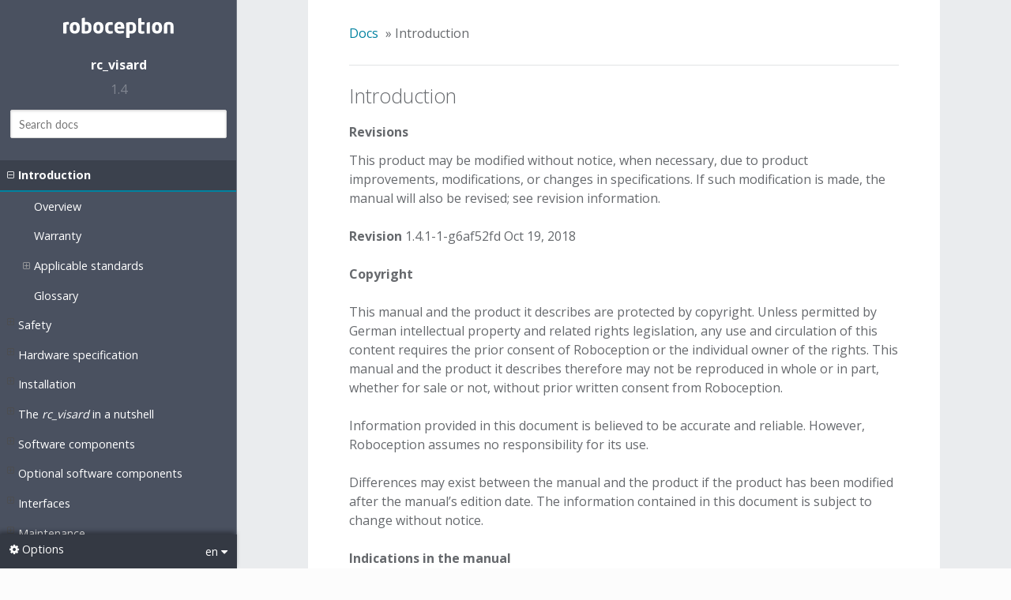

--- FILE ---
content_type: text/html; charset=utf-8
request_url: https://doc.rc-visard.com/v1.4/en/revisions.html
body_size: 5568
content:


<!DOCTYPE html>
<!--[if IE 8]><html class="no-js lt-ie9" lang="en" > <![endif]-->
<!--[if gt IE 8]><!--> <html class="no-js" lang="en" > <!--<![endif]-->
<head>
  <meta charset="utf-8">
  
  <meta name="viewport" content="width=device-width, initial-scale=1.0">
  
  <title>Introduction &mdash; rc_visard 1.4.1-1-g6af52fd
 documentation</title>
  

  
  
    <link rel="shortcut icon" href="_static/favicon.ico"/>
  
  
  

  

  
  
    

  

  
  
    <link rel="stylesheet" href="_static/css/theme.css" type="text/css" />
  

  

  

  
    <link rel="stylesheet" href="_static/css/default.css" type="text/css" />
  

  
        <link rel="index" title="Index"
              href="genindex.html"/>
        <link rel="search" title="Search" href="search.html"/>
    <link rel="top" title="rc_visard 1.4.1-1-g6af52fd
 documentation" href="index.html"/>
        <link rel="next" title="Overview" href="general.html"/>
        <link rel="prev" title="Roboception rc_visard User Manual" href="index.html"/> 

  
  <script src="_static/js/modernizr.min.js"></script>

</head>


<body class="wy-body-for-nav" role="document">

   
  <div class="wy-grid-for-nav">

    
    <nav data-toggle="wy-nav-shift" class="wy-nav-side">
      <div class="wy-side-scroll">
        <div class="wy-side-nav-search">
          

          
            <a href="index.html" class="icon icon-home"> rc_visard
          

          
          </a>

          
            
            
              <div class="version">
                1.4
              </div>
            
          

          
<div role="search">
  <form id="rtd-search-form" class="wy-form" action="search.html" method="get">
    <input type="text" name="q" placeholder="Search docs" />
    <input type="hidden" name="check_keywords" value="yes" />
    <input type="hidden" name="area" value="default" />
  </form>
</div>

          
        </div>

        <div class="wy-menu wy-menu-vertical" data-spy="affix" role="navigation" aria-label="main navigation">
          
            
            
              
            
            
              <ul class="current">
<li class="toctree-l1 current"><a class="current reference internal" href="#">Introduction</a><ul>
<li class="toctree-l2"><a class="reference internal" href="general.html">Overview</a></li>
<li class="toctree-l2"><a class="reference internal" href="warranty.html">Warranty</a></li>
<li class="toctree-l2"><a class="reference internal" href="standards.html">Applicable standards</a><ul>
<li class="toctree-l3"><a class="reference internal" href="standards.html#interfaces">Interfaces</a></li>
<li class="toctree-l3"><a class="reference internal" href="standards.html#approvals">Approvals</a></li>
<li class="toctree-l3"><a class="reference internal" href="standards.html#standards">Standards</a></li>
</ul>
</li>
<li class="toctree-l2"><a class="reference internal" href="glossary.html">Glossary</a></li>
</ul>
</li>
<li class="toctree-l1"><a class="reference internal" href="safety.html">Safety</a><ul>
<li class="toctree-l2"><a class="reference internal" href="safety.html#general-warnings">General warnings</a></li>
<li class="toctree-l2"><a class="reference internal" href="safety.html#intended-use">Intended use</a></li>
</ul>
</li>
<li class="toctree-l1"><a class="reference internal" href="hardware_spec.html">Hardware specification</a><ul>
<li class="toctree-l2"><a class="reference internal" href="hardware_spec.html#scope-of-delivery">Scope of delivery</a></li>
<li class="toctree-l2"><a class="reference internal" href="hardware_spec.html#technical-specification">Technical specification</a></li>
<li class="toctree-l2"><a class="reference internal" href="hardware_spec.html#environmental-and-operating-conditions">Environmental and operating conditions</a></li>
<li class="toctree-l2"><a class="reference internal" href="hardware_spec.html#power-supply-specifications">Power-supply specifications</a></li>
<li class="toctree-l2"><a class="reference internal" href="hardware_spec.html#wiring">Wiring</a></li>
<li class="toctree-l2"><a class="reference internal" href="hardware_spec.html#mechanical-interface">Mechanical interface</a></li>
<li class="toctree-l2"><a class="reference internal" href="hardware_spec.html#coordinate-frames">Coordinate frames</a></li>
</ul>
</li>
<li class="toctree-l1"><a class="reference internal" href="installation.html">Installation</a><ul>
<li class="toctree-l2"><a class="reference internal" href="installation.html#installation-and-configuration">Installation and configuration</a></li>
<li class="toctree-l2"><a class="reference internal" href="installation.html#power-up">Power up</a></li>
<li class="toctree-l2"><a class="reference internal" href="installation.html#network-configuration">Network configuration</a><ul>
<li class="toctree-l3"><a class="reference internal" href="installation.html#automatic-configuration-factory-default">Automatic configuration (factory default)</a></li>
<li class="toctree-l3"><a class="reference internal" href="installation.html#manual-configuration">Manual configuration</a></li>
</ul>
</li>
<li class="toctree-l2"><a class="reference internal" href="installation.html#discovery-of-rcvisard-devices">Discovery of <em>rc_visard</em> devices</a><ul>
<li class="toctree-l3"><a class="reference internal" href="installation.html#resetting-configuration">Resetting configuration</a></li>
</ul>
</li>
<li class="toctree-l2"><a class="reference internal" href="installation.html#web-gui">Web GUI</a></li>
</ul>
</li>
<li class="toctree-l1"><a class="reference internal" href="concepts.html">The <em>rc_visard</em> in a nutshell</a><ul>
<li class="toctree-l2"><a class="reference internal" href="concepts.html#stereo-vision">Stereo vision</a></li>
<li class="toctree-l2"><a class="reference internal" href="concepts.html#sensor-dynamics">Sensor dynamics</a></li>
<li class="toctree-l2"><a class="reference internal" href="concepts.html#calibration-relative-to-a-robot">Calibration relative to a robot</a></li>
</ul>
</li>
<li class="toctree-l1"><a class="reference internal" href="components.html">Software components</a><ul>
<li class="toctree-l2"><a class="reference internal" href="stereo_camera.html">Stereo camera</a><ul>
<li class="toctree-l3"><a class="reference internal" href="stereo_camera.html#image-acquisition">Image acquisition</a></li>
<li class="toctree-l3"><a class="reference internal" href="stereo_camera.html#planar-rectification">Planar rectification</a></li>
<li class="toctree-l3"><a class="reference internal" href="stereo_camera.html#parameters">Parameters</a><ul>
<li class="toctree-l4"><a class="reference internal" href="stereo_camera.html#parameter-overview">Parameter overview</a></li>
<li class="toctree-l4"><a class="reference internal" href="stereo_camera.html#description-of-run-time-parameters">Description of run-time parameters</a></li>
</ul>
</li>
<li class="toctree-l3"><a class="reference internal" href="stereo_camera.html#services">Services</a></li>
</ul>
</li>
<li class="toctree-l2"><a class="reference internal" href="stereo_matching.html">Stereo matching</a><ul>
<li class="toctree-l3"><a class="reference internal" href="stereo_matching.html#computing-disparity-images">Computing disparity images</a></li>
<li class="toctree-l3"><a class="reference internal" href="stereo_matching.html#computing-depth-images-and-point-clouds">Computing depth images and point clouds</a></li>
<li class="toctree-l3"><a class="reference internal" href="stereo_matching.html#confidence-and-error-images">Confidence and error images</a></li>
<li class="toctree-l3"><a class="reference internal" href="stereo_matching.html#parameters">Parameters</a><ul>
<li class="toctree-l4"><a class="reference internal" href="stereo_matching.html#parameter-overview">Parameter overview</a></li>
<li class="toctree-l4"><a class="reference internal" href="stereo_matching.html#description-of-run-time-parameters">Description of run-time parameters</a></li>
</ul>
</li>
<li class="toctree-l3"><a class="reference internal" href="stereo_matching.html#services">Services</a></li>
</ul>
</li>
<li class="toctree-l2"><a class="reference internal" href="dynamics.html">Sensor dynamics</a><ul>
<li class="toctree-l3"><a class="reference internal" href="dynamics.html#coordinate-frames-for-state-estimation">Coordinate frames for state estimation</a></li>
<li class="toctree-l3"><a class="reference internal" href="dynamics.html#available-state-estimates">Available state estimates</a><ul>
<li class="toctree-l4"><a class="reference internal" href="dynamics.html#camera-pose-streams-pose-and-pose-ins">Camera-pose streams (<code class="docutils literal"><span class="pre">pose</span></code> and <code class="docutils literal"><span class="pre">pose_ins</span></code>)</a></li>
<li class="toctree-l4"><a class="reference internal" href="dynamics.html#real-time-camera-pose-streams-pose-rt-and-pose-rt-ins">Real-time camera-pose streams (<code class="docutils literal"><span class="pre">pose_rt</span></code> and <code class="docutils literal"><span class="pre">pose_rt_ins</span></code>)</a></li>
<li class="toctree-l4"><a class="reference internal" href="dynamics.html#real-time-dynamics-streams-dynamics-and-dynamics-ins">Real-time dynamics streams (<code class="docutils literal"><span class="pre">dynamics</span></code> and <code class="docutils literal"><span class="pre">dynamics_ins</span></code>)</a></li>
<li class="toctree-l4"><a class="reference internal" href="dynamics.html#imu-data-stream-imu">IMU data stream (<code class="docutils literal"><span class="pre">imu</span></code>)</a></li>
</ul>
</li>
<li class="toctree-l3"><a class="reference internal" href="dynamics.html#services">Services</a></li>
</ul>
</li>
<li class="toctree-l2"><a class="reference internal" href="stereo_visodo.html">Visual odometry</a><ul>
<li class="toctree-l3"><a class="reference internal" href="stereo_visodo.html#parameters">Parameters</a><ul>
<li class="toctree-l4"><a class="reference internal" href="stereo_visodo.html#parameter-overview">Parameter overview</a></li>
<li class="toctree-l4"><a class="reference internal" href="stereo_visodo.html#description-of-run-time-parameters">Description of run-time parameters</a></li>
</ul>
</li>
<li class="toctree-l3"><a class="reference internal" href="stereo_visodo.html#services">Services</a></li>
</ul>
</li>
<li class="toctree-l2"><a class="reference internal" href="stereo_ins.html">Stereo INS</a><ul>
<li class="toctree-l3"><a class="reference internal" href="stereo_ins.html#self-calibration">Self-Calibration</a></li>
<li class="toctree-l3"><a class="reference internal" href="stereo_ins.html#parameters">Parameters</a></li>
</ul>
</li>
<li class="toctree-l2"><a class="reference internal" href="camera_calibration.html">Camera calibration</a><ul>
<li class="toctree-l3"><a class="reference internal" href="camera_calibration.html#self-calibration">Self-calibration</a></li>
<li class="toctree-l3"><a class="reference internal" href="camera_calibration.html#calibration-process">Calibration process</a><ul>
<li class="toctree-l4"><a class="reference internal" href="camera_calibration.html#step-1-calibration-settings">Step 1: Calibration settings</a></li>
<li class="toctree-l4"><a class="reference internal" href="camera_calibration.html#step-2-verify-calibration">Step 2: Verify calibration</a></li>
<li class="toctree-l4"><a class="reference internal" href="camera_calibration.html#step-3-performing-calibration">Step 3: Performing calibration</a></li>
<li class="toctree-l4"><a class="reference internal" href="camera_calibration.html#step-4-storing-the-calibration-result">Step 4: Storing the calibration result</a></li>
</ul>
</li>
<li class="toctree-l3"><a class="reference internal" href="camera_calibration.html#parameters">Parameters</a></li>
<li class="toctree-l3"><a class="reference internal" href="camera_calibration.html#services">Services</a></li>
</ul>
</li>
<li class="toctree-l2"><a class="reference internal" href="handeye_calibration.html">Hand-eye calibration</a><ul>
<li class="toctree-l3"><a class="reference internal" href="handeye_calibration.html#calibration-interfaces">Calibration interfaces</a></li>
<li class="toctree-l3"><a class="reference internal" href="handeye_calibration.html#sensor-mounting">Sensor mounting</a></li>
<li class="toctree-l3"><a class="reference internal" href="handeye_calibration.html#calibration-routine">Calibration routine</a><ul>
<li class="toctree-l4"><a class="reference internal" href="handeye_calibration.html#step-1-setting-parameters">Step 1: Setting parameters</a></li>
<li class="toctree-l4"><a class="reference internal" href="handeye_calibration.html#step-2-selecting-and-reporting-robot-calibration-positions">Step 2:  Selecting and reporting robot calibration positions</a></li>
<li class="toctree-l4"><a class="reference internal" href="handeye_calibration.html#step-3-calculating-and-saving-the-calibration-transformation">Step 3: Calculating and saving the calibration transformation</a></li>
</ul>
</li>
<li class="toctree-l3"><a class="reference internal" href="handeye_calibration.html#parameters">Parameters</a><ul>
<li class="toctree-l4"><a class="reference internal" href="handeye_calibration.html#parameter-overview">Parameter overview</a></li>
<li class="toctree-l4"><a class="reference internal" href="handeye_calibration.html#description-of-run-time-parameters">Description of run-time parameters</a></li>
</ul>
</li>
<li class="toctree-l3"><a class="reference internal" href="handeye_calibration.html#services">Services</a></li>
</ul>
</li>
</ul>
</li>
<li class="toctree-l1"><a class="reference internal" href="optional.html">Optional software components</a><ul>
<li class="toctree-l2"><a class="reference internal" href="slam.html">SLAM</a><ul>
<li class="toctree-l3"><a class="reference internal" href="slam.html#usage">Usage</a></li>
<li class="toctree-l3"><a class="reference internal" href="slam.html#memory-limitations">Memory limitations</a></li>
<li class="toctree-l3"><a class="reference internal" href="slam.html#parameters">Parameters</a><ul>
<li class="toctree-l4"><a class="reference internal" href="slam.html#parameter-overview">Parameter overview</a></li>
</ul>
</li>
<li class="toctree-l3"><a class="reference internal" href="slam.html#services">Services</a></li>
</ul>
</li>
<li class="toctree-l2"><a class="reference internal" href="iocontrol.html">IO and Projector Control</a><ul>
<li class="toctree-l3"><a class="reference internal" href="iocontrol.html#parameters">Parameters</a><ul>
<li class="toctree-l4"><a class="reference internal" href="iocontrol.html#parameter-overview">Parameter overview</a></li>
<li class="toctree-l4"><a class="reference internal" href="iocontrol.html#description-of-run-time-parameters">Description of run-time parameters</a></li>
</ul>
</li>
<li class="toctree-l3"><a class="reference internal" href="iocontrol.html#services">Services</a></li>
</ul>
</li>
<li class="toctree-l2"><a class="reference internal" href="tagdetect.html">TagDetect</a><ul>
<li class="toctree-l3"><a class="reference internal" href="tagdetect.html#introduction">Introduction</a><ul>
<li class="toctree-l4"><a class="reference internal" href="tagdetect.html#qr-code">QR code</a></li>
<li class="toctree-l4"><a class="reference internal" href="tagdetect.html#apriltag">AprilTag</a></li>
<li class="toctree-l4"><a class="reference internal" href="tagdetect.html#comparison">Comparison</a></li>
</ul>
</li>
<li class="toctree-l3"><a class="reference internal" href="tagdetect.html#tag-reading">Tag reading</a></li>
<li class="toctree-l3"><a class="reference internal" href="tagdetect.html#pose-estimation">Pose estimation</a></li>
<li class="toctree-l3"><a class="reference internal" href="tagdetect.html#tag-re-identification">Tag re-identification</a></li>
<li class="toctree-l3"><a class="reference internal" href="tagdetect.html#interfaces">Interfaces</a><ul>
<li class="toctree-l4"><a class="reference internal" href="tagdetect.html#parameters-and-status-values">Parameters and status values</a></li>
<li class="toctree-l4"><a class="reference internal" href="tagdetect.html#services">Services</a></li>
</ul>
</li>
</ul>
</li>
<li class="toctree-l2"><a class="reference internal" href="itempick.html">ItemPick</a><ul>
<li class="toctree-l3"><a class="reference internal" href="itempick.html#introduction">Introduction</a></li>
<li class="toctree-l3"><a class="reference internal" href="itempick.html#data-types">Data types</a><ul>
<li class="toctree-l4"><a class="reference internal" href="itempick.html#region-of-interest">Region of Interest</a></li>
<li class="toctree-l4"><a class="reference internal" href="itempick.html#load-carrier">Load Carrier</a></li>
<li class="toctree-l4"><a class="reference internal" href="itempick.html#suction-grasp">Suction Grasp</a></li>
<li class="toctree-l4"><a class="reference internal" href="itempick.html#item-model">Item model</a></li>
</ul>
</li>
<li class="toctree-l3"><a class="reference internal" href="itempick.html#interaction-with-other-components">Interaction with other components</a><ul>
<li class="toctree-l4"><a class="reference internal" href="itempick.html#stereo-camera-and-stereo-matching">Stereo camera and Stereo matching</a></li>
<li class="toctree-l4"><a class="reference internal" href="itempick.html#sensor-dynamics">Sensor dynamics</a></li>
<li class="toctree-l4"><a class="reference internal" href="itempick.html#io-and-projector-control">IO and Projector Control</a></li>
<li class="toctree-l4"><a class="reference internal" href="itempick.html#hand-eye-calibration">Hand-eye calibration</a></li>
</ul>
</li>
<li class="toctree-l3"><a class="reference internal" href="itempick.html#parameters-and-status-values">Parameters and Status Values</a></li>
<li class="toctree-l3"><a class="reference internal" href="itempick.html#services">Services</a></li>
</ul>
</li>
</ul>
</li>
<li class="toctree-l1"><a class="reference internal" href="interfaces.html">Interfaces</a><ul>
<li class="toctree-l2"><a class="reference internal" href="gigevision.html">GigE Vision 2.0/GenICam image interface</a><ul>
<li class="toctree-l3"><a class="reference internal" href="gigevision.html#important-genicam-parameters">Important GenICam parameters</a><ul>
<li class="toctree-l4"><a class="reference internal" href="gigevision.html#important-standard-genicam-features">Important standard GenICam features</a></li>
<li class="toctree-l4"><a class="reference internal" href="gigevision.html#custom-genicam-features-of-the-rc-visard">Custom GenICam features of the <em>rc_visard</em></a></li>
<li class="toctree-l4"><a class="reference internal" href="gigevision.html#chunk-data">Chunk data</a></li>
</ul>
</li>
<li class="toctree-l3"><a class="reference internal" href="gigevision.html#provided-image-streams">Provided image streams</a></li>
<li class="toctree-l3"><a class="reference internal" href="gigevision.html#image-stream-conversions">Image stream conversions</a></li>
</ul>
</li>
<li class="toctree-l2"><a class="reference internal" href="rest_api.html">REST-API interface</a><ul>
<li class="toctree-l3"><a class="reference internal" href="rest_api.html#general-api-structure">General API structure</a></li>
<li class="toctree-l3"><a class="reference internal" href="rest_api.html#available-resources-and-requests">Available resources and requests</a><ul>
<li class="toctree-l4"><a class="reference internal" href="rest_api.html#nodes-parameters-and-services">Nodes, parameters, and services</a></li>
<li class="toctree-l4"><a class="reference internal" href="rest_api.html#datastreams">Datastreams</a></li>
<li class="toctree-l4"><a class="reference internal" href="rest_api.html#system-and-logs">System and logs</a></li>
</ul>
</li>
<li class="toctree-l3"><a class="reference internal" href="rest_api.html#data-type-definitions">Data type definitions</a></li>
<li class="toctree-l3"><a class="reference internal" href="rest_api.html#swagger-ui">Swagger UI</a></li>
</ul>
</li>
<li class="toctree-l2"><a class="reference internal" href="rc_dynamics.html">The rc_dynamics interface</a><ul>
<li class="toctree-l3"><a class="reference internal" href="rc_dynamics.html#starting-stopping-dynamic-state-estimation">Starting/stopping dynamic-state estimation</a></li>
<li class="toctree-l3"><a class="reference internal" href="rc_dynamics.html#configuring-data-streams">Configuring data streams</a></li>
<li class="toctree-l3"><a class="reference internal" href="rc_dynamics.html#data-stream-protocol">Data-stream protocol</a></li>
</ul>
</li>
<li class="toctree-l2"><a class="reference internal" href="time_sync.html">Time synchronization</a><ul>
<li class="toctree-l3"><a class="reference internal" href="time_sync.html#ntp">NTP</a></li>
<li class="toctree-l3"><a class="reference internal" href="time_sync.html#ptp">PTP</a></li>
</ul>
</li>
</ul>
</li>
<li class="toctree-l1"><a class="reference internal" href="maintenance.html">Maintenance</a><ul>
<li class="toctree-l2"><a class="reference internal" href="maintenance.html#updating-the-firmware">Updating the firmware</a></li>
<li class="toctree-l2"><a class="reference internal" href="maintenance.html#restoring-the-previous-firmware-version">Restoring the previous firmware version</a></li>
<li class="toctree-l2"><a class="reference internal" href="maintenance.html#rebooting-the-rcvisard">Rebooting the <em>rc_visard</em></a></li>
<li class="toctree-l2"><a class="reference internal" href="maintenance.html#updating-the-software-license">Updating the software license</a></li>
<li class="toctree-l2"><a class="reference internal" href="maintenance.html#downloading-log-files">Downloading log files</a></li>
</ul>
</li>
<li class="toctree-l1"><a class="reference internal" href="accessories.html">Accessories</a><ul>
<li class="toctree-l2"><a class="reference internal" href="accessories.html#connectivity-kit">Connectivity kit</a></li>
<li class="toctree-l2"><a class="reference internal" href="accessories.html#wiring">Wiring</a><ul>
<li class="toctree-l3"><a class="reference internal" href="accessories.html#ethernet-connections">Ethernet connections</a></li>
<li class="toctree-l3"><a class="reference internal" href="accessories.html#power-connections">Power connections</a></li>
<li class="toctree-l3"><a class="reference internal" href="accessories.html#power-supplies">Power supplies</a></li>
</ul>
</li>
<li class="toctree-l2"><a class="reference internal" href="accessories.html#spare-parts">Spare parts</a></li>
</ul>
</li>
<li class="toctree-l1"><a class="reference internal" href="troubleshooting.html">Troubleshooting</a><ul>
<li class="toctree-l2"><a class="reference internal" href="troubleshooting.html#led-colors">LED colors</a></li>
<li class="toctree-l2"><a class="reference internal" href="troubleshooting.html#hardware-issues">Hardware issues</a></li>
<li class="toctree-l2"><a class="reference internal" href="troubleshooting.html#connectivity-issues">Connectivity issues</a></li>
<li class="toctree-l2"><a class="reference internal" href="troubleshooting.html#camera-image-issues">Camera-image issues</a></li>
<li class="toctree-l2"><a class="reference internal" href="troubleshooting.html#depth-disparity-error-and-confidence-image-issues">Depth/Disparity, error, and confidence image issues</a></li>
<li class="toctree-l2"><a class="reference internal" href="troubleshooting.html#dynamics-issues">Dynamics issues</a></li>
<li class="toctree-l2"><a class="reference internal" href="troubleshooting.html#gige-vision-genicam-issues">GigE Vision/GenICam issues</a></li>
</ul>
</li>
<li class="toctree-l1"><a class="reference internal" href="contact.html">Contact</a><ul>
<li class="toctree-l2"><a class="reference internal" href="contact.html#support">Support</a></li>
<li class="toctree-l2"><a class="reference internal" href="contact.html#downloads">Downloads</a></li>
<li class="toctree-l2"><a class="reference internal" href="contact.html#address">Address</a></li>
</ul>
</li>
<li class="toctree-l1"><a class="reference internal" href="appendix.html">Appendix</a><ul>
<li class="toctree-l2"><a class="reference internal" href="pose_formats.html">Pose formats</a><ul>
<li class="toctree-l3"><a class="reference internal" href="pose_formats.html#xyzabc-format">XYZABC format</a></li>
<li class="toctree-l3"><a class="reference internal" href="pose_formats.html#xyz-quaternion-format">XYZ+quaternion format</a></li>
</ul>
</li>
</ul>
</li>
</ul>

            
          
        </div>
      </div>
    </nav>

    <section data-toggle="wy-nav-shift" class="wy-nav-content-wrap">

      
      <nav class="wy-nav-top" role="navigation" aria-label="top navigation">
        
          <i data-toggle="wy-nav-top" class="fa fa-bars"></i>
          <a href="index.html">rc_visard</a>
        
      </nav>


      
      <div class="wy-nav-content">
        <div class="rst-content">
          















<div role="navigation" aria-label="breadcrumbs navigation">

  <ul class="wy-breadcrumbs">
    
      <li><a href="index.html">Docs</a> &raquo;</li>
        
      <li>Introduction</li>
    
    
      <li class="wy-breadcrumbs-aside">
        
            
        
      </li>
    
  </ul>

  
  <hr/>
</div>
          <div role="main" class="document" itemscope="itemscope" itemtype="http://schema.org/Article">
           <div itemprop="articleBody">
            
  <div class="section" id="introduction">
<span id="sect-revision"></span><h1>Introduction<a class="headerlink" href="#introduction" title="Permalink to this headline">¶</a></h1>
<p class="rubric">Revisions</p>
<p>This product may be modified without notice, when necessary, due to product
improvements, modifications, or changes in specifications. If such modification
is made, the manual will also be revised; see revision information.</p>
<p><strong>Revision</strong> 1.4.1-1-g6af52fd
 Oct 19, 2018</p>
<p><strong>Copyright</strong></p>
<p>This manual and the product it describes are protected by copyright. Unless
permitted by German intellectual property and related rights legislation, any
use and circulation of this content requires the prior consent of Roboception or
the individual owner of the rights. This manual and the product it describes
therefore may not be reproduced in whole or in part, whether for sale or not,
without prior written consent from Roboception.</p>
<p>Information provided in this document is believed to be accurate and reliable.
However, Roboception assumes no responsibility for its use.</p>
<p>Differences may exist between the manual and the product if the product has
been modified after the manual’s edition date. The information contained in
this document is subject to change without notice.</p>
<p class="rubric">Indications in the manual</p>
<p>To prevent damage to the equipment and ensure the user’s safety, this manual indicates each precaution related to safety with <em>Warning</em>. Supplementary information is provided as a <em>Note</em>.</p>
<div class="admonition warning">
<p class="first admonition-title">Warning</p>
<p class="last">Warnings in this manual indicate procedures and actions that must be observed to avoid danger of injury to the operator/user, or damage to the equipment. Software-related warnings indicate procedures that must be observed to avoid malfunctions or unexpected behavior of the software.</p>
</div>
<div class="admonition note">
<p class="first admonition-title">Note</p>
<p class="last">Notes are used in this manual to indicate supplementary relevant information.</p>
</div>
<div class="toctree-wrapper compound">
</div>
</div>


           </div>
           <div class="articleComments">
            
           </div>
          </div>
          <footer>
  
    <div class="rst-footer-buttons" role="navigation" aria-label="footer navigation">
      
        <a href="general.html" class="btn btn-neutral float-right" title="Overview" accesskey="n" rel="next">Next <span class="fa fa-arrow-circle-right"></span></a>
      
      
        <a href="index.html" class="btn btn-neutral" title="Roboception rc_visard User Manual" accesskey="p" rel="prev"><span class="fa fa-arrow-circle-left"></span> Previous</a>
      
    </div>
  

  <hr/>

  <div role="contentinfo">
    <p>
        &copy; Copyright 2018, Roboception GmbH.

    </p>
  </div> 

</footer>

        </div>
      </div>

    </section>

  </div>
  
  <div class="rst-versions" data-toggle="rst-versions" role="note" aria-label="versions">
    <span class="rst-current-version" data-toggle="rst-current-version">
      <span class="fa fa-cog"> Options</span>
      en
      <span class="fa fa-caret-down"></span>
    </span>
    <div class="rst-other-versions">
      <dl>
        <dt>Languages</dt>
        
          
          <dd><a href="../de/revisions.html">de</a></dd>
          
        
          
          <dd><a href="../en/revisions.html">en</a></dd>
          
        
      </dl>
      
        <dl>
          <dt>Versions</dt>
          
            <dd><a href="../../v1.1/index.html">v1.1</a></dd>
          
            <dd><a href="../../v1.0/index.html">v1.0</a></dd>
          
            <dd><a href="../../v1.3/index.html">v1.3</a></dd>
          
            <dd><a href="../../v1.2/index.html">v1.2</a></dd>
          
            <dd><a href="../../v1.4/index.html">v1.4</a></dd>
          
        </dl>
      
      
        <dl>
          <dt>Downloads</dt>
          
            <dd><a href="../pdf/rc_visard_manual_de.pdf">PDF (de)</a></dd>
          
            <dd><a href="../pdf/rc_visard_manual_en.pdf">PDF (en)</a></dd>
          
        </dl>
      

    </div>
  </div>


  

    <script type="text/javascript">
        var DOCUMENTATION_OPTIONS = {
            URL_ROOT:'./',
            VERSION:'1.4.1-1-g6af52fd',
            LANGUAGE:'en',
            COLLAPSE_INDEX:false,
            FILE_SUFFIX:'.html',
            HAS_SOURCE:  true,
            SOURCELINK_SUFFIX: '.txt'
        };
    </script>
      <script type="text/javascript" src="_static/jquery.js"></script>
      <script type="text/javascript" src="_static/underscore.js"></script>
      <script type="text/javascript" src="_static/doctools.js"></script>
      <script type="text/javascript" src="https://cdnjs.cloudflare.com/ajax/libs/mathjax/2.7.1/MathJax.js?config=TeX-AMS-MML_HTMLorMML"></script>

  

  
  
    <script type="text/javascript" src="_static/js/theme.js"></script>
  

  
  
  <script type="text/javascript">
      jQuery(function () {
          SphinxRtdTheme.StickyNav.enable();
      });
  </script>
   

</body>
</html>

--- FILE ---
content_type: text/css; charset=utf-8
request_url: https://doc.rc-visard.com/v1.4/en/_static/css/theme.css
body_size: 22645
content:
@charset "UTF-8";
* {
  -webkit-box-sizing: border-box;
  -moz-box-sizing: border-box;
  box-sizing: border-box;
}

article, aside, details, figcaption, figure, footer, header, hgroup, nav, section {
  display: block;
}

audio, canvas, video {
  display: inline-block;
  *display: inline;
  *zoom: 1;
}

audio:not([controls]) {
  display: none;
}

[hidden] {
  display: none;
}

* {
  -webkit-box-sizing: border-box;
  -moz-box-sizing: border-box;
  box-sizing: border-box;
}

html {
  font-size: 100%;
  -webkit-text-size-adjust: 100%;
  -ms-text-size-adjust: 100%;
}

body {
  margin: 0;
}

a:hover, a:active {
  outline: 0;
}

abbr[title] {
  border-bottom: 1px dotted;
}

b, strong {
  font-weight: bold;
}

blockquote {
  margin: 0;
}

dfn {
  font-style: italic;
}

ins {
  background: #ff9;
  color: #000;
  text-decoration: none;
}

mark {
  background: #ff0;
  color: #000;
  font-style: italic;
  font-weight: bold;
}

pre, code, .rst-content tt, .rst-content code, kbd, samp {
  font-family: monospace, serif;
  _font-family: "courier new", monospace;
  font-size: 1em;
}

pre {
  white-space: pre;
}

q {
  quotes: none;
}

q:before, q:after {
  content: "";
  content: none;
}

small {
  font-size: 85%;
}

sub, sup {
  font-size: 75%;
  line-height: 0;
  position: relative;
  vertical-align: baseline;
}

sup {
  top: -0.5em;
}

sub {
  bottom: -0.25em;
}

ul, ol, dl {
  margin: 0;
  padding: 0;
  list-style: none;
  list-style-image: none;
}

li {
  list-style: none;
}

dd {
  margin: 0;
}

img {
  border: 0;
  -ms-interpolation-mode: bicubic;
  vertical-align: middle;
  max-width: 100%;
}

svg:not(:root) {
  overflow: hidden;
}

figure {
  margin: 0;
}

form {
  margin: 0;
}

fieldset {
  border: 0;
  margin: 0;
  padding: 0;
}

label {
  cursor: pointer;
}

legend {
  border: 0;
  *margin-left: -7px;
  padding: 0;
  white-space: normal;
}

button, input, select, textarea {
  font-size: 100%;
  margin: 0;
  vertical-align: baseline;
  *vertical-align: middle;
}

button, input {
  line-height: normal;
}

button, input[type="button"], input[type="reset"], input[type="submit"] {
  cursor: pointer;
  -webkit-appearance: button;
  *overflow: visible;
}

button[disabled], input[disabled] {
  cursor: default;
}

input[type="checkbox"], input[type="radio"] {
  box-sizing: border-box;
  padding: 0;
  *width: 13px;
  *height: 13px;
}

input[type="search"] {
  -webkit-appearance: textfield;
  -moz-box-sizing: content-box;
  -webkit-box-sizing: content-box;
  box-sizing: content-box;
}

input[type="search"]::-webkit-search-decoration, input[type="search"]::-webkit-search-cancel-button {
  -webkit-appearance: none;
}

button::-moz-focus-inner, input::-moz-focus-inner {
  border: 0;
  padding: 0;
}

textarea {
  overflow: auto;
  vertical-align: top;
  resize: vertical;
}

table {
  border-collapse: collapse;
  border-spacing: 0;
}

td {
  vertical-align: top;
}

.chromeframe {
  margin: 0.2em 0;
  background: #ccc;
  color: black;
  padding: 0.2em 0;
}

.ir {
  display: block;
  border: 0;
  text-indent: -999em;
  overflow: hidden;
  background-color: transparent;
  background-repeat: no-repeat;
  text-align: left;
  direction: ltr;
  *line-height: 0;
}

.ir br {
  display: none;
}

.hidden {
  display: none !important;
  visibility: hidden;
}

.visuallyhidden {
  border: 0;
  clip: rect(0 0 0 0);
  height: 1px;
  margin: -1px;
  overflow: hidden;
  padding: 0;
  position: absolute;
  width: 1px;
}

.visuallyhidden.focusable:active, .visuallyhidden.focusable:focus {
  clip: auto;
  height: auto;
  margin: 0;
  overflow: visible;
  position: static;
  width: auto;
}

.invisible {
  visibility: hidden;
}

.relative {
  position: relative;
}

big, small {
  font-size: 100%;
}

@media print {
  html, body, section {
    background: none !important;
  }

  * {
    box-shadow: none !important;
    text-shadow: none !important;
    filter: none !important;
    -ms-filter: none !important;
  }

  a, a:visited {
    text-decoration: underline;
  }

  .ir a:after, a[href^="javascript:"]:after, a[href^="#"]:after {
    content: "";
  }

  pre, blockquote {
    page-break-inside: avoid;
  }

  thead {
    display: table-header-group;
  }

  tr, img {
    page-break-inside: avoid;
  }

  img {
    max-width: 100% !important;
  }

  @page {
    margin: 0.5cm;
  }
  p, h2, .rst-content .toctree-wrapper p.caption, h3 {
    orphans: 3;
    widows: 3;
  }

  h2, .rst-content .toctree-wrapper p.caption, h3 {
    page-break-after: avoid;
  }
}
.fa:before, .wy-menu-vertical li span.toctree-expand:before, .wy-menu-vertical li.on a span.toctree-expand:before, .wy-menu-vertical li.current > a span.toctree-expand:before, .rst-content .admonition-title:before, .rst-content h1 .headerlink:before, .rst-content h2 .headerlink:before, .rst-content h3 .headerlink:before, .rst-content h4 .headerlink:before, .rst-content h5 .headerlink:before, .rst-content h6 .headerlink:before, .rst-content dl dt .headerlink:before, .rst-content p.caption .headerlink:before, .rst-content tt.download span:first-child:before, .rst-content code.download span:first-child:before, .icon:before, .wy-dropdown .caret:before, .wy-inline-validate.wy-inline-validate-success .wy-input-context:before, .wy-inline-validate.wy-inline-validate-danger .wy-input-context:before, .wy-inline-validate.wy-inline-validate-warning .wy-input-context:before, .wy-inline-validate.wy-inline-validate-info .wy-input-context:before, .wy-alert, .rst-content .note, .rst-content .attention, .rst-content .caution, .rst-content .danger, .rst-content .error, .rst-content .hint, .rst-content .important, .rst-content .tip, .rst-content .warning, .rst-content .seealso, .rst-content .admonition-todo, .btn, input[type="text"], input[type="password"], input[type="email"], input[type="url"], input[type="date"], input[type="month"], input[type="time"], input[type="datetime"], input[type="datetime-local"], input[type="week"], input[type="number"], input[type="search"], input[type="tel"], input[type="color"], select, textarea, .wy-menu-vertical li.on a, .wy-menu-vertical li.current > a, .wy-side-nav-search > a, .wy-side-nav-search .wy-dropdown > a, .wy-nav-top a {
  -webkit-font-smoothing: antialiased;
}

.clearfix {
  *zoom: 1;
}
.clearfix:before, .clearfix:after {
  display: table;
  content: "";
}
.clearfix:after {
  clear: both;
}

/*!
 *  Font Awesome 4.7.0 by @davegandy - http://fontawesome.io - @fontawesome
 *  License - http://fontawesome.io/license (Font: SIL OFL 1.1, CSS: MIT License)
 */
/* FONT PATH
 * -------------------------- */
@font-face {
  font-family: 'FontAwesome';
  src: url("../fonts/fontawesome-webfont.eot?v=4.7.0");
  src: url("../fonts/fontawesome-webfont.eot?#iefix&v=4.7.0") format("embedded-opentype"), url("../fonts/fontawesome-webfont.woff2?v=4.7.0") format("woff2"), url("../fonts/fontawesome-webfont.woff?v=4.7.0") format("woff"), url("../fonts/fontawesome-webfont.ttf?v=4.7.0") format("truetype"), url("../fonts/fontawesome-webfont.svg?v=4.7.0#fontawesomeregular") format("svg");
  font-weight: normal;
  font-style: normal;
}
.fa, .wy-menu-vertical li span.toctree-expand, .wy-menu-vertical li.on a span.toctree-expand, .wy-menu-vertical li.current > a span.toctree-expand, .rst-content .admonition-title, .rst-content h1 .headerlink, .rst-content h2 .headerlink, .rst-content h3 .headerlink, .rst-content h4 .headerlink, .rst-content h5 .headerlink, .rst-content h6 .headerlink, .rst-content dl dt .headerlink, .rst-content p.caption .headerlink, .rst-content tt.download span:first-child, .rst-content code.download span:first-child, .icon {
  display: inline-block;
  font: normal normal normal 14px/1 FontAwesome;
  font-size: inherit;
  text-rendering: auto;
  -webkit-font-smoothing: antialiased;
  -moz-osx-font-smoothing: grayscale;
}

/* makes the font 33% larger relative to the icon container */
.fa-lg {
  font-size: 1.3333333333em;
  line-height: 0.75em;
  vertical-align: -15%;
}

.fa-2x {
  font-size: 2em;
}

.fa-3x {
  font-size: 3em;
}

.fa-4x {
  font-size: 4em;
}

.fa-5x {
  font-size: 5em;
}

.fa-fw {
  width: 1.2857142857em;
  text-align: center;
}

.fa-ul {
  padding-left: 0;
  margin-left: 2.1428571429em;
  list-style-type: none;
}
.fa-ul > li {
  position: relative;
}

.fa-li {
  position: absolute;
  left: -2.1428571429em;
  width: 2.1428571429em;
  top: 0.1428571429em;
  text-align: center;
}
.fa-li.fa-lg {
  left: -1.8571428571em;
}

.fa-border {
  padding: .2em .25em .15em;
  border: solid 0.08em #eee;
  border-radius: .1em;
}

.fa-pull-left {
  float: left;
}

.fa-pull-right {
  float: right;
}

.fa.fa-pull-left, .wy-menu-vertical li span.fa-pull-left.toctree-expand, .wy-menu-vertical li.on a span.fa-pull-left.toctree-expand, .wy-menu-vertical li.current > a span.fa-pull-left.toctree-expand, .rst-content .fa-pull-left.admonition-title, .rst-content h1 .fa-pull-left.headerlink, .rst-content h2 .fa-pull-left.headerlink, .rst-content h3 .fa-pull-left.headerlink, .rst-content h4 .fa-pull-left.headerlink, .rst-content h5 .fa-pull-left.headerlink, .rst-content h6 .fa-pull-left.headerlink, .rst-content dl dt .fa-pull-left.headerlink, .rst-content p.caption .fa-pull-left.headerlink, .rst-content tt.download span.fa-pull-left:first-child, .rst-content code.download span.fa-pull-left:first-child, .fa-pull-left.icon {
  margin-right: .3em;
}
.fa.fa-pull-right, .wy-menu-vertical li span.fa-pull-right.toctree-expand, .wy-menu-vertical li.on a span.fa-pull-right.toctree-expand, .wy-menu-vertical li.current > a span.fa-pull-right.toctree-expand, .rst-content .fa-pull-right.admonition-title, .rst-content h1 .fa-pull-right.headerlink, .rst-content h2 .fa-pull-right.headerlink, .rst-content h3 .fa-pull-right.headerlink, .rst-content h4 .fa-pull-right.headerlink, .rst-content h5 .fa-pull-right.headerlink, .rst-content h6 .fa-pull-right.headerlink, .rst-content dl dt .fa-pull-right.headerlink, .rst-content p.caption .fa-pull-right.headerlink, .rst-content tt.download span.fa-pull-right:first-child, .rst-content code.download span.fa-pull-right:first-child, .fa-pull-right.icon {
  margin-left: .3em;
}

/* Deprecated as of 4.4.0 */
.pull-right {
  float: right;
}

.pull-left {
  float: left;
}

.fa.pull-left, .wy-menu-vertical li span.pull-left.toctree-expand, .wy-menu-vertical li.on a span.pull-left.toctree-expand, .wy-menu-vertical li.current > a span.pull-left.toctree-expand, .rst-content .pull-left.admonition-title, .rst-content h1 .pull-left.headerlink, .rst-content h2 .pull-left.headerlink, .rst-content h3 .pull-left.headerlink, .rst-content h4 .pull-left.headerlink, .rst-content h5 .pull-left.headerlink, .rst-content h6 .pull-left.headerlink, .rst-content dl dt .pull-left.headerlink, .rst-content p.caption .pull-left.headerlink, .rst-content tt.download span.pull-left:first-child, .rst-content code.download span.pull-left:first-child, .pull-left.icon {
  margin-right: .3em;
}
.fa.pull-right, .wy-menu-vertical li span.pull-right.toctree-expand, .wy-menu-vertical li.on a span.pull-right.toctree-expand, .wy-menu-vertical li.current > a span.pull-right.toctree-expand, .rst-content .pull-right.admonition-title, .rst-content h1 .pull-right.headerlink, .rst-content h2 .pull-right.headerlink, .rst-content h3 .pull-right.headerlink, .rst-content h4 .pull-right.headerlink, .rst-content h5 .pull-right.headerlink, .rst-content h6 .pull-right.headerlink, .rst-content dl dt .pull-right.headerlink, .rst-content p.caption .pull-right.headerlink, .rst-content tt.download span.pull-right:first-child, .rst-content code.download span.pull-right:first-child, .pull-right.icon {
  margin-left: .3em;
}

.fa-spin {
  -webkit-animation: fa-spin 2s infinite linear;
  animation: fa-spin 2s infinite linear;
}

.fa-pulse {
  -webkit-animation: fa-spin 1s infinite steps(8);
  animation: fa-spin 1s infinite steps(8);
}

@-webkit-keyframes fa-spin {
  0% {
    -webkit-transform: rotate(0deg);
    transform: rotate(0deg);
  }
  100% {
    -webkit-transform: rotate(359deg);
    transform: rotate(359deg);
  }
}
@keyframes fa-spin {
  0% {
    -webkit-transform: rotate(0deg);
    transform: rotate(0deg);
  }
  100% {
    -webkit-transform: rotate(359deg);
    transform: rotate(359deg);
  }
}
.fa-rotate-90 {
  -ms-filter: "progid:DXImageTransform.Microsoft.BasicImage(rotation=1)";
  -webkit-transform: rotate(90deg);
  -ms-transform: rotate(90deg);
  transform: rotate(90deg);
}

.fa-rotate-180 {
  -ms-filter: "progid:DXImageTransform.Microsoft.BasicImage(rotation=2)";
  -webkit-transform: rotate(180deg);
  -ms-transform: rotate(180deg);
  transform: rotate(180deg);
}

.fa-rotate-270 {
  -ms-filter: "progid:DXImageTransform.Microsoft.BasicImage(rotation=3)";
  -webkit-transform: rotate(270deg);
  -ms-transform: rotate(270deg);
  transform: rotate(270deg);
}

.fa-flip-horizontal {
  -ms-filter: "progid:DXImageTransform.Microsoft.BasicImage(rotation=0, mirror=1)";
  -webkit-transform: scale(-1, 1);
  -ms-transform: scale(-1, 1);
  transform: scale(-1, 1);
}

.fa-flip-vertical {
  -ms-filter: "progid:DXImageTransform.Microsoft.BasicImage(rotation=2, mirror=1)";
  -webkit-transform: scale(1, -1);
  -ms-transform: scale(1, -1);
  transform: scale(1, -1);
}

:root .fa-rotate-90,
:root .fa-rotate-180,
:root .fa-rotate-270,
:root .fa-flip-horizontal,
:root .fa-flip-vertical {
  filter: none;
}

.fa-stack {
  position: relative;
  display: inline-block;
  width: 2em;
  height: 2em;
  line-height: 2em;
  vertical-align: middle;
}

.fa-stack-1x, .fa-stack-2x {
  position: absolute;
  left: 0;
  width: 100%;
  text-align: center;
}

.fa-stack-1x {
  line-height: inherit;
}

.fa-stack-2x {
  font-size: 2em;
}

.fa-inverse {
  color: #fff;
}

/* Font Awesome uses the Unicode Private Use Area (PUA) to ensure screen
   readers do not read off random characters that represent icons */
.fa-glass:before {
  content: "";
}

.fa-music:before {
  content: "";
}

.fa-search:before, .icon-search:before {
  content: "";
}

.fa-envelope-o:before {
  content: "";
}

.fa-heart:before {
  content: "";
}

.fa-star:before {
  content: "";
}

.fa-star-o:before {
  content: "";
}

.fa-user:before {
  content: "";
}

.fa-film:before {
  content: "";
}

.fa-th-large:before {
  content: "";
}

.fa-th:before {
  content: "";
}

.fa-th-list:before {
  content: "";
}

.fa-check:before {
  content: "";
}

.fa-remove:before,
.fa-close:before,
.fa-times:before {
  content: "";
}

.fa-search-plus:before {
  content: "";
}

.fa-search-minus:before {
  content: "";
}

.fa-power-off:before {
  content: "";
}

.fa-signal:before {
  content: "";
}

.fa-gear:before,
.fa-cog:before {
  content: "";
}

.fa-trash-o:before {
  content: "";
}

.fa-home:before, .icon-home:before {
  content: "";
}

.fa-file-o:before {
  content: "";
}

.fa-clock-o:before {
  content: "";
}

.fa-road:before {
  content: "";
}

.fa-download:before, .rst-content tt.download span:first-child:before, .rst-content code.download span:first-child:before {
  content: "";
}

.fa-arrow-circle-o-down:before {
  content: "";
}

.fa-arrow-circle-o-up:before {
  content: "";
}

.fa-inbox:before {
  content: "";
}

.fa-play-circle-o:before {
  content: "";
}

.fa-rotate-right:before,
.fa-repeat:before {
  content: "";
}

.fa-refresh:before {
  content: "";
}

.fa-list-alt:before {
  content: "";
}

.fa-lock:before {
  content: "";
}

.fa-flag:before {
  content: "";
}

.fa-headphones:before {
  content: "";
}

.fa-volume-off:before {
  content: "";
}

.fa-volume-down:before {
  content: "";
}

.fa-volume-up:before {
  content: "";
}

.fa-qrcode:before {
  content: "";
}

.fa-barcode:before {
  content: "";
}

.fa-tag:before {
  content: "";
}

.fa-tags:before {
  content: "";
}

.fa-book:before, .icon-book:before {
  content: "";
}

.fa-bookmark:before {
  content: "";
}

.fa-print:before {
  content: "";
}

.fa-camera:before {
  content: "";
}

.fa-font:before {
  content: "";
}

.fa-bold:before {
  content: "";
}

.fa-italic:before {
  content: "";
}

.fa-text-height:before {
  content: "";
}

.fa-text-width:before {
  content: "";
}

.fa-align-left:before {
  content: "";
}

.fa-align-center:before {
  content: "";
}

.fa-align-right:before {
  content: "";
}

.fa-align-justify:before {
  content: "";
}

.fa-list:before {
  content: "";
}

.fa-dedent:before,
.fa-outdent:before {
  content: "";
}

.fa-indent:before {
  content: "";
}

.fa-video-camera:before {
  content: "";
}

.fa-photo:before,
.fa-image:before,
.fa-picture-o:before {
  content: "";
}

.fa-pencil:before {
  content: "";
}

.fa-map-marker:before {
  content: "";
}

.fa-adjust:before {
  content: "";
}

.fa-tint:before {
  content: "";
}

.fa-edit:before,
.fa-pencil-square-o:before {
  content: "";
}

.fa-share-square-o:before {
  content: "";
}

.fa-check-square-o:before {
  content: "";
}

.fa-arrows:before {
  content: "";
}

.fa-step-backward:before {
  content: "";
}

.fa-fast-backward:before {
  content: "";
}

.fa-backward:before {
  content: "";
}

.fa-play:before {
  content: "";
}

.fa-pause:before {
  content: "";
}

.fa-stop:before {
  content: "";
}

.fa-forward:before {
  content: "";
}

.fa-fast-forward:before {
  content: "";
}

.fa-step-forward:before {
  content: "";
}

.fa-eject:before {
  content: "";
}

.fa-chevron-left:before {
  content: "";
}

.fa-chevron-right:before {
  content: "";
}

.fa-plus-circle:before {
  content: "";
}

.fa-minus-circle:before {
  content: "";
}

.fa-times-circle:before, .wy-inline-validate.wy-inline-validate-danger .wy-input-context:before {
  content: "";
}

.fa-check-circle:before, .wy-inline-validate.wy-inline-validate-success .wy-input-context:before {
  content: "";
}

.fa-question-circle:before {
  content: "";
}

.fa-info-circle:before {
  content: "";
}

.fa-crosshairs:before {
  content: "";
}

.fa-times-circle-o:before {
  content: "";
}

.fa-check-circle-o:before {
  content: "";
}

.fa-ban:before {
  content: "";
}

.fa-arrow-left:before {
  content: "";
}

.fa-arrow-right:before {
  content: "";
}

.fa-arrow-up:before {
  content: "";
}

.fa-arrow-down:before {
  content: "";
}

.fa-mail-forward:before,
.fa-share:before {
  content: "";
}

.fa-expand:before {
  content: "";
}

.fa-compress:before {
  content: "";
}

.fa-plus:before {
  content: "";
}

.fa-minus:before {
  content: "";
}

.fa-asterisk:before {
  content: "";
}

.fa-exclamation-circle:before, .wy-inline-validate.wy-inline-validate-warning .wy-input-context:before, .wy-inline-validate.wy-inline-validate-info .wy-input-context:before, .rst-content .admonition-title:before {
  content: "";
}

.fa-gift:before {
  content: "";
}

.fa-leaf:before {
  content: "";
}

.fa-fire:before, .icon-fire:before {
  content: "";
}

.fa-eye:before {
  content: "";
}

.fa-eye-slash:before {
  content: "";
}

.fa-warning:before,
.fa-exclamation-triangle:before {
  content: "";
}

.fa-plane:before {
  content: "";
}

.fa-calendar:before {
  content: "";
}

.fa-random:before {
  content: "";
}

.fa-comment:before {
  content: "";
}

.fa-magnet:before {
  content: "";
}

.fa-chevron-up:before {
  content: "";
}

.fa-chevron-down:before {
  content: "";
}

.fa-retweet:before {
  content: "";
}

.fa-shopping-cart:before {
  content: "";
}

.fa-folder:before {
  content: "";
}

.fa-folder-open:before {
  content: "";
}

.fa-arrows-v:before {
  content: "";
}

.fa-arrows-h:before {
  content: "";
}

.fa-bar-chart-o:before,
.fa-bar-chart:before {
  content: "";
}

.fa-twitter-square:before {
  content: "";
}

.fa-facebook-square:before {
  content: "";
}

.fa-camera-retro:before {
  content: "";
}

.fa-key:before {
  content: "";
}

.fa-gears:before,
.fa-cogs:before {
  content: "";
}

.fa-comments:before {
  content: "";
}

.fa-thumbs-o-up:before {
  content: "";
}

.fa-thumbs-o-down:before {
  content: "";
}

.fa-star-half:before {
  content: "";
}

.fa-heart-o:before {
  content: "";
}

.fa-sign-out:before {
  content: "";
}

.fa-linkedin-square:before {
  content: "";
}

.fa-thumb-tack:before {
  content: "";
}

.fa-external-link:before {
  content: "";
}

.fa-sign-in:before {
  content: "";
}

.fa-trophy:before {
  content: "";
}

.fa-github-square:before {
  content: "";
}

.fa-upload:before {
  content: "";
}

.fa-lemon-o:before {
  content: "";
}

.fa-phone:before {
  content: "";
}

.fa-square-o:before {
  content: "";
}

.fa-bookmark-o:before {
  content: "";
}

.fa-phone-square:before {
  content: "";
}

.fa-twitter:before {
  content: "";
}

.fa-facebook-f:before,
.fa-facebook:before {
  content: "";
}

.fa-github:before, .icon-github:before {
  content: "";
}

.fa-unlock:before {
  content: "";
}

.fa-credit-card:before {
  content: "";
}

.fa-feed:before,
.fa-rss:before {
  content: "";
}

.fa-hdd-o:before {
  content: "";
}

.fa-bullhorn:before {
  content: "";
}

.fa-bell:before {
  content: "";
}

.fa-certificate:before {
  content: "";
}

.fa-hand-o-right:before {
  content: "";
}

.fa-hand-o-left:before {
  content: "";
}

.fa-hand-o-up:before {
  content: "";
}

.fa-hand-o-down:before {
  content: "";
}

.fa-arrow-circle-left:before, .icon-circle-arrow-left:before {
  content: "";
}

.fa-arrow-circle-right:before, .icon-circle-arrow-right:before {
  content: "";
}

.fa-arrow-circle-up:before {
  content: "";
}

.fa-arrow-circle-down:before {
  content: "";
}

.fa-globe:before {
  content: "";
}

.fa-wrench:before {
  content: "";
}

.fa-tasks:before {
  content: "";
}

.fa-filter:before {
  content: "";
}

.fa-briefcase:before {
  content: "";
}

.fa-arrows-alt:before {
  content: "";
}

.fa-group:before,
.fa-users:before {
  content: "";
}

.fa-chain:before,
.fa-link:before,
.icon-link:before {
  content: "";
}

.fa-cloud:before {
  content: "";
}

.fa-flask:before {
  content: "";
}

.fa-cut:before,
.fa-scissors:before {
  content: "";
}

.fa-copy:before,
.fa-files-o:before {
  content: "";
}

.fa-paperclip:before {
  content: "";
}

.fa-save:before,
.fa-floppy-o:before {
  content: "";
}

.fa-square:before {
  content: "";
}

.fa-navicon:before,
.fa-reorder:before,
.fa-bars:before {
  content: "";
}

.fa-list-ul:before {
  content: "";
}

.fa-list-ol:before {
  content: "";
}

.fa-strikethrough:before {
  content: "";
}

.fa-underline:before {
  content: "";
}

.fa-table:before {
  content: "";
}

.fa-magic:before {
  content: "";
}

.fa-truck:before {
  content: "";
}

.fa-pinterest:before {
  content: "";
}

.fa-pinterest-square:before {
  content: "";
}

.fa-google-plus-square:before {
  content: "";
}

.fa-google-plus:before {
  content: "";
}

.fa-money:before {
  content: "";
}

.fa-caret-down:before, .wy-dropdown .caret:before, .icon-caret-down:before {
  content: "";
}

.fa-caret-up:before {
  content: "";
}

.fa-caret-left:before {
  content: "";
}

.fa-caret-right:before {
  content: "";
}

.fa-columns:before {
  content: "";
}

.fa-unsorted:before,
.fa-sort:before {
  content: "";
}

.fa-sort-down:before,
.fa-sort-desc:before {
  content: "";
}

.fa-sort-up:before,
.fa-sort-asc:before {
  content: "";
}

.fa-envelope:before {
  content: "";
}

.fa-linkedin:before {
  content: "";
}

.fa-rotate-left:before,
.fa-undo:before {
  content: "";
}

.fa-legal:before,
.fa-gavel:before {
  content: "";
}

.fa-dashboard:before,
.fa-tachometer:before {
  content: "";
}

.fa-comment-o:before {
  content: "";
}

.fa-comments-o:before {
  content: "";
}

.fa-flash:before,
.fa-bolt:before {
  content: "";
}

.fa-sitemap:before {
  content: "";
}

.fa-umbrella:before {
  content: "";
}

.fa-paste:before,
.fa-clipboard:before {
  content: "";
}

.fa-lightbulb-o:before {
  content: "";
}

.fa-exchange:before {
  content: "";
}

.fa-cloud-download:before {
  content: "";
}

.fa-cloud-upload:before {
  content: "";
}

.fa-user-md:before {
  content: "";
}

.fa-stethoscope:before {
  content: "";
}

.fa-suitcase:before {
  content: "";
}

.fa-bell-o:before {
  content: "";
}

.fa-coffee:before {
  content: "";
}

.fa-cutlery:before {
  content: "";
}

.fa-file-text-o:before {
  content: "";
}

.fa-building-o:before {
  content: "";
}

.fa-hospital-o:before {
  content: "";
}

.fa-ambulance:before {
  content: "";
}

.fa-medkit:before {
  content: "";
}

.fa-fighter-jet:before {
  content: "";
}

.fa-beer:before {
  content: "";
}

.fa-h-square:before {
  content: "";
}

.fa-plus-square:before {
  content: "";
}

.fa-angle-double-left:before {
  content: "";
}

.fa-angle-double-right:before {
  content: "";
}

.fa-angle-double-up:before {
  content: "";
}

.fa-angle-double-down:before {
  content: "";
}

.fa-angle-left:before {
  content: "";
}

.fa-angle-right:before {
  content: "";
}

.fa-angle-up:before {
  content: "";
}

.fa-angle-down:before {
  content: "";
}

.fa-desktop:before {
  content: "";
}

.fa-laptop:before {
  content: "";
}

.fa-tablet:before {
  content: "";
}

.fa-mobile-phone:before,
.fa-mobile:before {
  content: "";
}

.fa-circle-o:before {
  content: "";
}

.fa-quote-left:before {
  content: "";
}

.fa-quote-right:before {
  content: "";
}

.fa-spinner:before {
  content: "";
}

.fa-circle:before {
  content: "";
}

.fa-mail-reply:before,
.fa-reply:before {
  content: "";
}

.fa-github-alt:before {
  content: "";
}

.fa-folder-o:before {
  content: "";
}

.fa-folder-open-o:before {
  content: "";
}

.fa-smile-o:before {
  content: "";
}

.fa-frown-o:before {
  content: "";
}

.fa-meh-o:before {
  content: "";
}

.fa-gamepad:before {
  content: "";
}

.fa-keyboard-o:before {
  content: "";
}

.fa-flag-o:before {
  content: "";
}

.fa-flag-checkered:before {
  content: "";
}

.fa-terminal:before {
  content: "";
}

.fa-code:before {
  content: "";
}

.fa-mail-reply-all:before,
.fa-reply-all:before {
  content: "";
}

.fa-star-half-empty:before,
.fa-star-half-full:before,
.fa-star-half-o:before {
  content: "";
}

.fa-location-arrow:before {
  content: "";
}

.fa-crop:before {
  content: "";
}

.fa-code-fork:before {
  content: "";
}

.fa-unlink:before,
.fa-chain-broken:before {
  content: "";
}

.fa-question:before {
  content: "";
}

.fa-info:before {
  content: "";
}

.fa-exclamation:before {
  content: "";
}

.fa-superscript:before {
  content: "";
}

.fa-subscript:before {
  content: "";
}

.fa-eraser:before {
  content: "";
}

.fa-puzzle-piece:before {
  content: "";
}

.fa-microphone:before {
  content: "";
}

.fa-microphone-slash:before {
  content: "";
}

.fa-shield:before {
  content: "";
}

.fa-calendar-o:before {
  content: "";
}

.fa-fire-extinguisher:before {
  content: "";
}

.fa-rocket:before {
  content: "";
}

.fa-maxcdn:before {
  content: "";
}

.fa-chevron-circle-left:before {
  content: "";
}

.fa-chevron-circle-right:before {
  content: "";
}

.fa-chevron-circle-up:before {
  content: "";
}

.fa-chevron-circle-down:before {
  content: "";
}

.fa-html5:before {
  content: "";
}

.fa-css3:before {
  content: "";
}

.fa-anchor:before {
  content: "";
}

.fa-unlock-alt:before {
  content: "";
}

.fa-bullseye:before {
  content: "";
}

.fa-ellipsis-h:before {
  content: "";
}

.fa-ellipsis-v:before {
  content: "";
}

.fa-rss-square:before {
  content: "";
}

.fa-play-circle:before {
  content: "";
}

.fa-ticket:before {
  content: "";
}

.fa-minus-square:before {
  content: "";
}

.fa-minus-square-o:before, .wy-menu-vertical li.on a span.toctree-expand:before, .wy-menu-vertical li.current > a span.toctree-expand:before {
  content: "";
}

.fa-level-up:before {
  content: "";
}

.fa-level-down:before {
  content: "";
}

.fa-check-square:before {
  content: "";
}

.fa-pencil-square:before {
  content: "";
}

.fa-external-link-square:before {
  content: "";
}

.fa-share-square:before {
  content: "";
}

.fa-compass:before {
  content: "";
}

.fa-toggle-down:before,
.fa-caret-square-o-down:before {
  content: "";
}

.fa-toggle-up:before,
.fa-caret-square-o-up:before {
  content: "";
}

.fa-toggle-right:before,
.fa-caret-square-o-right:before {
  content: "";
}

.fa-euro:before,
.fa-eur:before {
  content: "";
}

.fa-gbp:before {
  content: "";
}

.fa-dollar:before,
.fa-usd:before {
  content: "";
}

.fa-rupee:before,
.fa-inr:before {
  content: "";
}

.fa-cny:before,
.fa-rmb:before,
.fa-yen:before,
.fa-jpy:before {
  content: "";
}

.fa-ruble:before,
.fa-rouble:before,
.fa-rub:before {
  content: "";
}

.fa-won:before,
.fa-krw:before {
  content: "";
}

.fa-bitcoin:before,
.fa-btc:before {
  content: "";
}

.fa-file:before {
  content: "";
}

.fa-file-text:before {
  content: "";
}

.fa-sort-alpha-asc:before {
  content: "";
}

.fa-sort-alpha-desc:before {
  content: "";
}

.fa-sort-amount-asc:before {
  content: "";
}

.fa-sort-amount-desc:before {
  content: "";
}

.fa-sort-numeric-asc:before {
  content: "";
}

.fa-sort-numeric-desc:before {
  content: "";
}

.fa-thumbs-up:before {
  content: "";
}

.fa-thumbs-down:before {
  content: "";
}

.fa-youtube-square:before {
  content: "";
}

.fa-youtube:before {
  content: "";
}

.fa-xing:before {
  content: "";
}

.fa-xing-square:before {
  content: "";
}

.fa-youtube-play:before {
  content: "";
}

.fa-dropbox:before {
  content: "";
}

.fa-stack-overflow:before {
  content: "";
}

.fa-instagram:before {
  content: "";
}

.fa-flickr:before {
  content: "";
}

.fa-adn:before {
  content: "";
}

.fa-bitbucket:before, .icon-bitbucket:before {
  content: "";
}

.fa-bitbucket-square:before {
  content: "";
}

.fa-tumblr:before {
  content: "";
}

.fa-tumblr-square:before {
  content: "";
}

.fa-long-arrow-down:before {
  content: "";
}

.fa-long-arrow-up:before {
  content: "";
}

.fa-long-arrow-left:before {
  content: "";
}

.fa-long-arrow-right:before {
  content: "";
}

.fa-apple:before {
  content: "";
}

.fa-windows:before {
  content: "";
}

.fa-android:before {
  content: "";
}

.fa-linux:before {
  content: "";
}

.fa-dribbble:before {
  content: "";
}

.fa-skype:before {
  content: "";
}

.fa-foursquare:before {
  content: "";
}

.fa-trello:before {
  content: "";
}

.fa-female:before {
  content: "";
}

.fa-male:before {
  content: "";
}

.fa-gittip:before,
.fa-gratipay:before {
  content: "";
}

.fa-sun-o:before {
  content: "";
}

.fa-moon-o:before {
  content: "";
}

.fa-archive:before {
  content: "";
}

.fa-bug:before {
  content: "";
}

.fa-vk:before {
  content: "";
}

.fa-weibo:before {
  content: "";
}

.fa-renren:before {
  content: "";
}

.fa-pagelines:before {
  content: "";
}

.fa-stack-exchange:before {
  content: "";
}

.fa-arrow-circle-o-right:before {
  content: "";
}

.fa-arrow-circle-o-left:before {
  content: "";
}

.fa-toggle-left:before,
.fa-caret-square-o-left:before {
  content: "";
}

.fa-dot-circle-o:before {
  content: "";
}

.fa-wheelchair:before {
  content: "";
}

.fa-vimeo-square:before {
  content: "";
}

.fa-turkish-lira:before,
.fa-try:before {
  content: "";
}

.fa-plus-square-o:before, .wy-menu-vertical li span.toctree-expand:before {
  content: "";
}

.fa-space-shuttle:before {
  content: "";
}

.fa-slack:before {
  content: "";
}

.fa-envelope-square:before {
  content: "";
}

.fa-wordpress:before {
  content: "";
}

.fa-openid:before {
  content: "";
}

.fa-institution:before,
.fa-bank:before,
.fa-university:before {
  content: "";
}

.fa-mortar-board:before,
.fa-graduation-cap:before {
  content: "";
}

.fa-yahoo:before {
  content: "";
}

.fa-google:before {
  content: "";
}

.fa-reddit:before {
  content: "";
}

.fa-reddit-square:before {
  content: "";
}

.fa-stumbleupon-circle:before {
  content: "";
}

.fa-stumbleupon:before {
  content: "";
}

.fa-delicious:before {
  content: "";
}

.fa-digg:before {
  content: "";
}

.fa-pied-piper-pp:before {
  content: "";
}

.fa-pied-piper-alt:before {
  content: "";
}

.fa-drupal:before {
  content: "";
}

.fa-joomla:before {
  content: "";
}

.fa-language:before {
  content: "";
}

.fa-fax:before {
  content: "";
}

.fa-building:before {
  content: "";
}

.fa-child:before {
  content: "";
}

.fa-paw:before {
  content: "";
}

.fa-spoon:before {
  content: "";
}

.fa-cube:before {
  content: "";
}

.fa-cubes:before {
  content: "";
}

.fa-behance:before {
  content: "";
}

.fa-behance-square:before {
  content: "";
}

.fa-steam:before {
  content: "";
}

.fa-steam-square:before {
  content: "";
}

.fa-recycle:before {
  content: "";
}

.fa-automobile:before,
.fa-car:before {
  content: "";
}

.fa-cab:before,
.fa-taxi:before {
  content: "";
}

.fa-tree:before {
  content: "";
}

.fa-spotify:before {
  content: "";
}

.fa-deviantart:before {
  content: "";
}

.fa-soundcloud:before {
  content: "";
}

.fa-database:before {
  content: "";
}

.fa-file-pdf-o:before {
  content: "";
}

.fa-file-word-o:before {
  content: "";
}

.fa-file-excel-o:before {
  content: "";
}

.fa-file-powerpoint-o:before {
  content: "";
}

.fa-file-photo-o:before,
.fa-file-picture-o:before,
.fa-file-image-o:before {
  content: "";
}

.fa-file-zip-o:before,
.fa-file-archive-o:before {
  content: "";
}

.fa-file-sound-o:before,
.fa-file-audio-o:before {
  content: "";
}

.fa-file-movie-o:before,
.fa-file-video-o:before {
  content: "";
}

.fa-file-code-o:before {
  content: "";
}

.fa-vine:before {
  content: "";
}

.fa-codepen:before {
  content: "";
}

.fa-jsfiddle:before {
  content: "";
}

.fa-life-bouy:before,
.fa-life-buoy:before,
.fa-life-saver:before,
.fa-support:before,
.fa-life-ring:before {
  content: "";
}

.fa-circle-o-notch:before {
  content: "";
}

.fa-ra:before,
.fa-resistance:before,
.fa-rebel:before {
  content: "";
}

.fa-ge:before,
.fa-empire:before {
  content: "";
}

.fa-git-square:before {
  content: "";
}

.fa-git:before {
  content: "";
}

.fa-y-combinator-square:before,
.fa-yc-square:before,
.fa-hacker-news:before {
  content: "";
}

.fa-tencent-weibo:before {
  content: "";
}

.fa-qq:before {
  content: "";
}

.fa-wechat:before,
.fa-weixin:before {
  content: "";
}

.fa-send:before,
.fa-paper-plane:before {
  content: "";
}

.fa-send-o:before,
.fa-paper-plane-o:before {
  content: "";
}

.fa-history:before {
  content: "";
}

.fa-circle-thin:before {
  content: "";
}

.fa-header:before {
  content: "";
}

.fa-paragraph:before {
  content: "";
}

.fa-sliders:before {
  content: "";
}

.fa-share-alt:before {
  content: "";
}

.fa-share-alt-square:before {
  content: "";
}

.fa-bomb:before {
  content: "";
}

.fa-soccer-ball-o:before,
.fa-futbol-o:before {
  content: "";
}

.fa-tty:before {
  content: "";
}

.fa-binoculars:before {
  content: "";
}

.fa-plug:before {
  content: "";
}

.fa-slideshare:before {
  content: "";
}

.fa-twitch:before {
  content: "";
}

.fa-yelp:before {
  content: "";
}

.fa-newspaper-o:before {
  content: "";
}

.fa-wifi:before {
  content: "";
}

.fa-calculator:before {
  content: "";
}

.fa-paypal:before {
  content: "";
}

.fa-google-wallet:before {
  content: "";
}

.fa-cc-visa:before {
  content: "";
}

.fa-cc-mastercard:before {
  content: "";
}

.fa-cc-discover:before {
  content: "";
}

.fa-cc-amex:before {
  content: "";
}

.fa-cc-paypal:before {
  content: "";
}

.fa-cc-stripe:before {
  content: "";
}

.fa-bell-slash:before {
  content: "";
}

.fa-bell-slash-o:before {
  content: "";
}

.fa-trash:before {
  content: "";
}

.fa-copyright:before {
  content: "";
}

.fa-at:before {
  content: "";
}

.fa-eyedropper:before {
  content: "";
}

.fa-paint-brush:before {
  content: "";
}

.fa-birthday-cake:before {
  content: "";
}

.fa-area-chart:before {
  content: "";
}

.fa-pie-chart:before {
  content: "";
}

.fa-line-chart:before {
  content: "";
}

.fa-lastfm:before {
  content: "";
}

.fa-lastfm-square:before {
  content: "";
}

.fa-toggle-off:before {
  content: "";
}

.fa-toggle-on:before {
  content: "";
}

.fa-bicycle:before {
  content: "";
}

.fa-bus:before {
  content: "";
}

.fa-ioxhost:before {
  content: "";
}

.fa-angellist:before {
  content: "";
}

.fa-cc:before {
  content: "";
}

.fa-shekel:before,
.fa-sheqel:before,
.fa-ils:before {
  content: "";
}

.fa-meanpath:before {
  content: "";
}

.fa-buysellads:before {
  content: "";
}

.fa-connectdevelop:before {
  content: "";
}

.fa-dashcube:before {
  content: "";
}

.fa-forumbee:before {
  content: "";
}

.fa-leanpub:before {
  content: "";
}

.fa-sellsy:before {
  content: "";
}

.fa-shirtsinbulk:before {
  content: "";
}

.fa-simplybuilt:before {
  content: "";
}

.fa-skyatlas:before {
  content: "";
}

.fa-cart-plus:before {
  content: "";
}

.fa-cart-arrow-down:before {
  content: "";
}

.fa-diamond:before {
  content: "";
}

.fa-ship:before {
  content: "";
}

.fa-user-secret:before {
  content: "";
}

.fa-motorcycle:before {
  content: "";
}

.fa-street-view:before {
  content: "";
}

.fa-heartbeat:before {
  content: "";
}

.fa-venus:before {
  content: "";
}

.fa-mars:before {
  content: "";
}

.fa-mercury:before {
  content: "";
}

.fa-intersex:before,
.fa-transgender:before {
  content: "";
}

.fa-transgender-alt:before {
  content: "";
}

.fa-venus-double:before {
  content: "";
}

.fa-mars-double:before {
  content: "";
}

.fa-venus-mars:before {
  content: "";
}

.fa-mars-stroke:before {
  content: "";
}

.fa-mars-stroke-v:before {
  content: "";
}

.fa-mars-stroke-h:before {
  content: "";
}

.fa-neuter:before {
  content: "";
}

.fa-genderless:before {
  content: "";
}

.fa-facebook-official:before {
  content: "";
}

.fa-pinterest-p:before {
  content: "";
}

.fa-whatsapp:before {
  content: "";
}

.fa-server:before {
  content: "";
}

.fa-user-plus:before {
  content: "";
}

.fa-user-times:before {
  content: "";
}

.fa-hotel:before,
.fa-bed:before {
  content: "";
}

.fa-viacoin:before {
  content: "";
}

.fa-train:before {
  content: "";
}

.fa-subway:before {
  content: "";
}

.fa-medium:before {
  content: "";
}

.fa-yc:before,
.fa-y-combinator:before {
  content: "";
}

.fa-optin-monster:before {
  content: "";
}

.fa-opencart:before {
  content: "";
}

.fa-expeditedssl:before {
  content: "";
}

.fa-battery-4:before,
.fa-battery:before,
.fa-battery-full:before {
  content: "";
}

.fa-battery-3:before,
.fa-battery-three-quarters:before {
  content: "";
}

.fa-battery-2:before,
.fa-battery-half:before {
  content: "";
}

.fa-battery-1:before,
.fa-battery-quarter:before {
  content: "";
}

.fa-battery-0:before,
.fa-battery-empty:before {
  content: "";
}

.fa-mouse-pointer:before {
  content: "";
}

.fa-i-cursor:before {
  content: "";
}

.fa-object-group:before {
  content: "";
}

.fa-object-ungroup:before {
  content: "";
}

.fa-sticky-note:before {
  content: "";
}

.fa-sticky-note-o:before {
  content: "";
}

.fa-cc-jcb:before {
  content: "";
}

.fa-cc-diners-club:before {
  content: "";
}

.fa-clone:before {
  content: "";
}

.fa-balance-scale:before {
  content: "";
}

.fa-hourglass-o:before {
  content: "";
}

.fa-hourglass-1:before,
.fa-hourglass-start:before {
  content: "";
}

.fa-hourglass-2:before,
.fa-hourglass-half:before {
  content: "";
}

.fa-hourglass-3:before,
.fa-hourglass-end:before {
  content: "";
}

.fa-hourglass:before {
  content: "";
}

.fa-hand-grab-o:before,
.fa-hand-rock-o:before {
  content: "";
}

.fa-hand-stop-o:before,
.fa-hand-paper-o:before {
  content: "";
}

.fa-hand-scissors-o:before {
  content: "";
}

.fa-hand-lizard-o:before {
  content: "";
}

.fa-hand-spock-o:before {
  content: "";
}

.fa-hand-pointer-o:before {
  content: "";
}

.fa-hand-peace-o:before {
  content: "";
}

.fa-trademark:before {
  content: "";
}

.fa-registered:before {
  content: "";
}

.fa-creative-commons:before {
  content: "";
}

.fa-gg:before {
  content: "";
}

.fa-gg-circle:before {
  content: "";
}

.fa-tripadvisor:before {
  content: "";
}

.fa-odnoklassniki:before {
  content: "";
}

.fa-odnoklassniki-square:before {
  content: "";
}

.fa-get-pocket:before {
  content: "";
}

.fa-wikipedia-w:before {
  content: "";
}

.fa-safari:before {
  content: "";
}

.fa-chrome:before {
  content: "";
}

.fa-firefox:before {
  content: "";
}

.fa-opera:before {
  content: "";
}

.fa-internet-explorer:before {
  content: "";
}

.fa-tv:before,
.fa-television:before {
  content: "";
}

.fa-contao:before {
  content: "";
}

.fa-500px:before {
  content: "";
}

.fa-amazon:before {
  content: "";
}

.fa-calendar-plus-o:before {
  content: "";
}

.fa-calendar-minus-o:before {
  content: "";
}

.fa-calendar-times-o:before {
  content: "";
}

.fa-calendar-check-o:before {
  content: "";
}

.fa-industry:before {
  content: "";
}

.fa-map-pin:before {
  content: "";
}

.fa-map-signs:before {
  content: "";
}

.fa-map-o:before {
  content: "";
}

.fa-map:before {
  content: "";
}

.fa-commenting:before {
  content: "";
}

.fa-commenting-o:before {
  content: "";
}

.fa-houzz:before {
  content: "";
}

.fa-vimeo:before {
  content: "";
}

.fa-black-tie:before {
  content: "";
}

.fa-fonticons:before {
  content: "";
}

.fa-reddit-alien:before {
  content: "";
}

.fa-edge:before {
  content: "";
}

.fa-credit-card-alt:before {
  content: "";
}

.fa-codiepie:before {
  content: "";
}

.fa-modx:before {
  content: "";
}

.fa-fort-awesome:before {
  content: "";
}

.fa-usb:before {
  content: "";
}

.fa-product-hunt:before {
  content: "";
}

.fa-mixcloud:before {
  content: "";
}

.fa-scribd:before {
  content: "";
}

.fa-pause-circle:before {
  content: "";
}

.fa-pause-circle-o:before {
  content: "";
}

.fa-stop-circle:before {
  content: "";
}

.fa-stop-circle-o:before {
  content: "";
}

.fa-shopping-bag:before {
  content: "";
}

.fa-shopping-basket:before {
  content: "";
}

.fa-hashtag:before {
  content: "";
}

.fa-bluetooth:before {
  content: "";
}

.fa-bluetooth-b:before {
  content: "";
}

.fa-percent:before {
  content: "";
}

.fa-gitlab:before, .icon-gitlab:before {
  content: "";
}

.fa-wpbeginner:before {
  content: "";
}

.fa-wpforms:before {
  content: "";
}

.fa-envira:before {
  content: "";
}

.fa-universal-access:before {
  content: "";
}

.fa-wheelchair-alt:before {
  content: "";
}

.fa-question-circle-o:before {
  content: "";
}

.fa-blind:before {
  content: "";
}

.fa-audio-description:before {
  content: "";
}

.fa-volume-control-phone:before {
  content: "";
}

.fa-braille:before {
  content: "";
}

.fa-assistive-listening-systems:before {
  content: "";
}

.fa-asl-interpreting:before,
.fa-american-sign-language-interpreting:before {
  content: "";
}

.fa-deafness:before,
.fa-hard-of-hearing:before,
.fa-deaf:before {
  content: "";
}

.fa-glide:before {
  content: "";
}

.fa-glide-g:before {
  content: "";
}

.fa-signing:before,
.fa-sign-language:before {
  content: "";
}

.fa-low-vision:before {
  content: "";
}

.fa-viadeo:before {
  content: "";
}

.fa-viadeo-square:before {
  content: "";
}

.fa-snapchat:before {
  content: "";
}

.fa-snapchat-ghost:before {
  content: "";
}

.fa-snapchat-square:before {
  content: "";
}

.fa-pied-piper:before {
  content: "";
}

.fa-first-order:before {
  content: "";
}

.fa-yoast:before {
  content: "";
}

.fa-themeisle:before {
  content: "";
}

.fa-google-plus-circle:before,
.fa-google-plus-official:before {
  content: "";
}

.fa-fa:before,
.fa-font-awesome:before {
  content: "";
}

.fa-handshake-o:before {
  content: "";
}

.fa-envelope-open:before {
  content: "";
}

.fa-envelope-open-o:before {
  content: "";
}

.fa-linode:before {
  content: "";
}

.fa-address-book:before {
  content: "";
}

.fa-address-book-o:before {
  content: "";
}

.fa-vcard:before,
.fa-address-card:before {
  content: "";
}

.fa-vcard-o:before,
.fa-address-card-o:before {
  content: "";
}

.fa-user-circle:before {
  content: "";
}

.fa-user-circle-o:before {
  content: "";
}

.fa-user-o:before {
  content: "";
}

.fa-id-badge:before {
  content: "";
}

.fa-drivers-license:before,
.fa-id-card:before {
  content: "";
}

.fa-drivers-license-o:before,
.fa-id-card-o:before {
  content: "";
}

.fa-quora:before {
  content: "";
}

.fa-free-code-camp:before {
  content: "";
}

.fa-telegram:before {
  content: "";
}

.fa-thermometer-4:before,
.fa-thermometer:before,
.fa-thermometer-full:before {
  content: "";
}

.fa-thermometer-3:before,
.fa-thermometer-three-quarters:before {
  content: "";
}

.fa-thermometer-2:before,
.fa-thermometer-half:before {
  content: "";
}

.fa-thermometer-1:before,
.fa-thermometer-quarter:before {
  content: "";
}

.fa-thermometer-0:before,
.fa-thermometer-empty:before {
  content: "";
}

.fa-shower:before {
  content: "";
}

.fa-bathtub:before,
.fa-s15:before,
.fa-bath:before {
  content: "";
}

.fa-podcast:before {
  content: "";
}

.fa-window-maximize:before {
  content: "";
}

.fa-window-minimize:before {
  content: "";
}

.fa-window-restore:before {
  content: "";
}

.fa-times-rectangle:before,
.fa-window-close:before {
  content: "";
}

.fa-times-rectangle-o:before,
.fa-window-close-o:before {
  content: "";
}

.fa-bandcamp:before {
  content: "";
}

.fa-grav:before {
  content: "";
}

.fa-etsy:before {
  content: "";
}

.fa-imdb:before {
  content: "";
}

.fa-ravelry:before {
  content: "";
}

.fa-eercast:before {
  content: "";
}

.fa-microchip:before {
  content: "";
}

.fa-snowflake-o:before {
  content: "";
}

.fa-superpowers:before {
  content: "";
}

.fa-wpexplorer:before {
  content: "";
}

.fa-meetup:before {
  content: "";
}

.sr-only {
  position: absolute;
  width: 1px;
  height: 1px;
  padding: 0;
  margin: -1px;
  overflow: hidden;
  clip: rect(0, 0, 0, 0);
  border: 0;
}

.sr-only-focusable:active, .sr-only-focusable:focus {
  position: static;
  width: auto;
  height: auto;
  margin: 0;
  overflow: visible;
  clip: auto;
}

.fa, .wy-menu-vertical li span.toctree-expand, .wy-menu-vertical li.on a span.toctree-expand, .wy-menu-vertical li.current > a span.toctree-expand, .rst-content .admonition-title, .rst-content h1 .headerlink, .rst-content h2 .headerlink, .rst-content h3 .headerlink, .rst-content h4 .headerlink, .rst-content h5 .headerlink, .rst-content h6 .headerlink, .rst-content dl dt .headerlink, .rst-content p.caption .headerlink, .rst-content tt.download span:first-child, .rst-content code.download span:first-child, .icon, .wy-dropdown .caret, .wy-inline-validate.wy-inline-validate-success .wy-input-context, .wy-inline-validate.wy-inline-validate-danger .wy-input-context, .wy-inline-validate.wy-inline-validate-warning .wy-input-context, .wy-inline-validate.wy-inline-validate-info .wy-input-context {
  font-family: inherit;
}
.fa:before, .wy-menu-vertical li span.toctree-expand:before, .wy-menu-vertical li.on a span.toctree-expand:before, .wy-menu-vertical li.current > a span.toctree-expand:before, .rst-content .admonition-title:before, .rst-content h1 .headerlink:before, .rst-content h2 .headerlink:before, .rst-content h3 .headerlink:before, .rst-content h4 .headerlink:before, .rst-content h5 .headerlink:before, .rst-content h6 .headerlink:before, .rst-content dl dt .headerlink:before, .rst-content p.caption .headerlink:before, .rst-content tt.download span:first-child:before, .rst-content code.download span:first-child:before, .icon:before, .wy-dropdown .caret:before, .wy-inline-validate.wy-inline-validate-success .wy-input-context:before, .wy-inline-validate.wy-inline-validate-danger .wy-input-context:before, .wy-inline-validate.wy-inline-validate-warning .wy-input-context:before, .wy-inline-validate.wy-inline-validate-info .wy-input-context:before {
  font-family: "FontAwesome";
  display: inline-block;
  font-style: normal;
  font-weight: normal;
  line-height: 1;
  text-decoration: inherit;
}

a .fa, a .wy-menu-vertical li span.toctree-expand, .wy-menu-vertical li a span.toctree-expand, .wy-menu-vertical li.on a span.toctree-expand, .wy-menu-vertical li.current > a span.toctree-expand, a .rst-content .admonition-title, .rst-content a .admonition-title, a .rst-content h1 .headerlink, .rst-content h1 a .headerlink, a .rst-content h2 .headerlink, .rst-content h2 a .headerlink, a .rst-content h3 .headerlink, .rst-content h3 a .headerlink, a .rst-content h4 .headerlink, .rst-content h4 a .headerlink, a .rst-content h5 .headerlink, .rst-content h5 a .headerlink, a .rst-content h6 .headerlink, .rst-content h6 a .headerlink, a .rst-content dl dt .headerlink, .rst-content dl dt a .headerlink, a .rst-content p.caption .headerlink, .rst-content p.caption a .headerlink, a .rst-content tt.download span:first-child, .rst-content tt.download a span:first-child, a .rst-content code.download span:first-child, .rst-content code.download a span:first-child, a .icon {
  display: inline-block;
  text-decoration: inherit;
}

.btn .fa, .btn .wy-menu-vertical li span.toctree-expand, .wy-menu-vertical li .btn span.toctree-expand, .btn .wy-menu-vertical li.on a span.toctree-expand, .wy-menu-vertical li.on a .btn span.toctree-expand, .btn .wy-menu-vertical li.current > a span.toctree-expand, .wy-menu-vertical li.current > a .btn span.toctree-expand, .btn .rst-content .admonition-title, .rst-content .btn .admonition-title, .btn .rst-content h1 .headerlink, .rst-content h1 .btn .headerlink, .btn .rst-content h2 .headerlink, .rst-content h2 .btn .headerlink, .btn .rst-content h3 .headerlink, .rst-content h3 .btn .headerlink, .btn .rst-content h4 .headerlink, .rst-content h4 .btn .headerlink, .btn .rst-content h5 .headerlink, .rst-content h5 .btn .headerlink, .btn .rst-content h6 .headerlink, .rst-content h6 .btn .headerlink, .btn .rst-content dl dt .headerlink, .rst-content dl dt .btn .headerlink, .btn .rst-content p.caption .headerlink, .rst-content p.caption .btn .headerlink, .btn .rst-content tt.download span:first-child, .rst-content tt.download .btn span:first-child, .btn .rst-content code.download span:first-child, .rst-content code.download .btn span:first-child, .btn .icon, .nav .fa, .nav .wy-menu-vertical li span.toctree-expand, .wy-menu-vertical li .nav span.toctree-expand, .nav .wy-menu-vertical li.on a span.toctree-expand, .wy-menu-vertical li.on a .nav span.toctree-expand, .nav .wy-menu-vertical li.current > a span.toctree-expand, .wy-menu-vertical li.current > a .nav span.toctree-expand, .nav .rst-content .admonition-title, .rst-content .nav .admonition-title, .nav .rst-content h1 .headerlink, .rst-content h1 .nav .headerlink, .nav .rst-content h2 .headerlink, .rst-content h2 .nav .headerlink, .nav .rst-content h3 .headerlink, .rst-content h3 .nav .headerlink, .nav .rst-content h4 .headerlink, .rst-content h4 .nav .headerlink, .nav .rst-content h5 .headerlink, .rst-content h5 .nav .headerlink, .nav .rst-content h6 .headerlink, .rst-content h6 .nav .headerlink, .nav .rst-content dl dt .headerlink, .rst-content dl dt .nav .headerlink, .nav .rst-content p.caption .headerlink, .rst-content p.caption .nav .headerlink, .nav .rst-content tt.download span:first-child, .rst-content tt.download .nav span:first-child, .nav .rst-content code.download span:first-child, .rst-content code.download .nav span:first-child, .nav .icon {
  display: inline;
}
.btn .fa.fa-large, .btn .wy-menu-vertical li span.fa-large.toctree-expand, .wy-menu-vertical li .btn span.fa-large.toctree-expand, .btn .rst-content .fa-large.admonition-title, .rst-content .btn .fa-large.admonition-title, .btn .rst-content h1 .fa-large.headerlink, .rst-content h1 .btn .fa-large.headerlink, .btn .rst-content h2 .fa-large.headerlink, .rst-content h2 .btn .fa-large.headerlink, .btn .rst-content h3 .fa-large.headerlink, .rst-content h3 .btn .fa-large.headerlink, .btn .rst-content h4 .fa-large.headerlink, .rst-content h4 .btn .fa-large.headerlink, .btn .rst-content h5 .fa-large.headerlink, .rst-content h5 .btn .fa-large.headerlink, .btn .rst-content h6 .fa-large.headerlink, .rst-content h6 .btn .fa-large.headerlink, .btn .rst-content dl dt .fa-large.headerlink, .rst-content dl dt .btn .fa-large.headerlink, .btn .rst-content p.caption .fa-large.headerlink, .rst-content p.caption .btn .fa-large.headerlink, .btn .rst-content tt.download span.fa-large:first-child, .rst-content tt.download .btn span.fa-large:first-child, .btn .rst-content code.download span.fa-large:first-child, .rst-content code.download .btn span.fa-large:first-child, .btn .fa-large.icon, .nav .fa.fa-large, .nav .wy-menu-vertical li span.fa-large.toctree-expand, .wy-menu-vertical li .nav span.fa-large.toctree-expand, .nav .rst-content .fa-large.admonition-title, .rst-content .nav .fa-large.admonition-title, .nav .rst-content h1 .fa-large.headerlink, .rst-content h1 .nav .fa-large.headerlink, .nav .rst-content h2 .fa-large.headerlink, .rst-content h2 .nav .fa-large.headerlink, .nav .rst-content h3 .fa-large.headerlink, .rst-content h3 .nav .fa-large.headerlink, .nav .rst-content h4 .fa-large.headerlink, .rst-content h4 .nav .fa-large.headerlink, .nav .rst-content h5 .fa-large.headerlink, .rst-content h5 .nav .fa-large.headerlink, .nav .rst-content h6 .fa-large.headerlink, .rst-content h6 .nav .fa-large.headerlink, .nav .rst-content dl dt .fa-large.headerlink, .rst-content dl dt .nav .fa-large.headerlink, .nav .rst-content p.caption .fa-large.headerlink, .rst-content p.caption .nav .fa-large.headerlink, .nav .rst-content tt.download span.fa-large:first-child, .rst-content tt.download .nav span.fa-large:first-child, .nav .rst-content code.download span.fa-large:first-child, .rst-content code.download .nav span.fa-large:first-child, .nav .fa-large.icon {
  line-height: 0.9em;
}
.btn .fa.fa-spin, .btn .wy-menu-vertical li span.fa-spin.toctree-expand, .wy-menu-vertical li .btn span.fa-spin.toctree-expand, .btn .rst-content .fa-spin.admonition-title, .rst-content .btn .fa-spin.admonition-title, .btn .rst-content h1 .fa-spin.headerlink, .rst-content h1 .btn .fa-spin.headerlink, .btn .rst-content h2 .fa-spin.headerlink, .rst-content h2 .btn .fa-spin.headerlink, .btn .rst-content h3 .fa-spin.headerlink, .rst-content h3 .btn .fa-spin.headerlink, .btn .rst-content h4 .fa-spin.headerlink, .rst-content h4 .btn .fa-spin.headerlink, .btn .rst-content h5 .fa-spin.headerlink, .rst-content h5 .btn .fa-spin.headerlink, .btn .rst-content h6 .fa-spin.headerlink, .rst-content h6 .btn .fa-spin.headerlink, .btn .rst-content dl dt .fa-spin.headerlink, .rst-content dl dt .btn .fa-spin.headerlink, .btn .rst-content p.caption .fa-spin.headerlink, .rst-content p.caption .btn .fa-spin.headerlink, .btn .rst-content tt.download span.fa-spin:first-child, .rst-content tt.download .btn span.fa-spin:first-child, .btn .rst-content code.download span.fa-spin:first-child, .rst-content code.download .btn span.fa-spin:first-child, .btn .fa-spin.icon, .nav .fa.fa-spin, .nav .wy-menu-vertical li span.fa-spin.toctree-expand, .wy-menu-vertical li .nav span.fa-spin.toctree-expand, .nav .rst-content .fa-spin.admonition-title, .rst-content .nav .fa-spin.admonition-title, .nav .rst-content h1 .fa-spin.headerlink, .rst-content h1 .nav .fa-spin.headerlink, .nav .rst-content h2 .fa-spin.headerlink, .rst-content h2 .nav .fa-spin.headerlink, .nav .rst-content h3 .fa-spin.headerlink, .rst-content h3 .nav .fa-spin.headerlink, .nav .rst-content h4 .fa-spin.headerlink, .rst-content h4 .nav .fa-spin.headerlink, .nav .rst-content h5 .fa-spin.headerlink, .rst-content h5 .nav .fa-spin.headerlink, .nav .rst-content h6 .fa-spin.headerlink, .rst-content h6 .nav .fa-spin.headerlink, .nav .rst-content dl dt .fa-spin.headerlink, .rst-content dl dt .nav .fa-spin.headerlink, .nav .rst-content p.caption .fa-spin.headerlink, .rst-content p.caption .nav .fa-spin.headerlink, .nav .rst-content tt.download span.fa-spin:first-child, .rst-content tt.download .nav span.fa-spin:first-child, .nav .rst-content code.download span.fa-spin:first-child, .rst-content code.download .nav span.fa-spin:first-child, .nav .fa-spin.icon {
  display: inline-block;
}

.btn.fa:before, .wy-menu-vertical li span.btn.toctree-expand:before, .rst-content .btn.admonition-title:before, .rst-content h1 .btn.headerlink:before, .rst-content h2 .btn.headerlink:before, .rst-content h3 .btn.headerlink:before, .rst-content h4 .btn.headerlink:before, .rst-content h5 .btn.headerlink:before, .rst-content h6 .btn.headerlink:before, .rst-content dl dt .btn.headerlink:before, .rst-content p.caption .btn.headerlink:before, .rst-content tt.download span.btn:first-child:before, .rst-content code.download span.btn:first-child:before, .btn.icon:before {
  opacity: 0.5;
  -webkit-transition: opacity 0.05s ease-in;
  -moz-transition: opacity 0.05s ease-in;
  transition: opacity 0.05s ease-in;
}

.btn.fa:hover:before, .wy-menu-vertical li span.btn.toctree-expand:hover:before, .rst-content .btn.admonition-title:hover:before, .rst-content h1 .btn.headerlink:hover:before, .rst-content h2 .btn.headerlink:hover:before, .rst-content h3 .btn.headerlink:hover:before, .rst-content h4 .btn.headerlink:hover:before, .rst-content h5 .btn.headerlink:hover:before, .rst-content h6 .btn.headerlink:hover:before, .rst-content dl dt .btn.headerlink:hover:before, .rst-content p.caption .btn.headerlink:hover:before, .rst-content tt.download span.btn:first-child:hover:before, .rst-content code.download span.btn:first-child:hover:before, .btn.icon:hover:before {
  opacity: 1;
}

.btn-mini .fa:before, .btn-mini .wy-menu-vertical li span.toctree-expand:before, .wy-menu-vertical li .btn-mini span.toctree-expand:before, .btn-mini .rst-content .admonition-title:before, .rst-content .btn-mini .admonition-title:before, .btn-mini .rst-content h1 .headerlink:before, .rst-content h1 .btn-mini .headerlink:before, .btn-mini .rst-content h2 .headerlink:before, .rst-content h2 .btn-mini .headerlink:before, .btn-mini .rst-content h3 .headerlink:before, .rst-content h3 .btn-mini .headerlink:before, .btn-mini .rst-content h4 .headerlink:before, .rst-content h4 .btn-mini .headerlink:before, .btn-mini .rst-content h5 .headerlink:before, .rst-content h5 .btn-mini .headerlink:before, .btn-mini .rst-content h6 .headerlink:before, .rst-content h6 .btn-mini .headerlink:before, .btn-mini .rst-content dl dt .headerlink:before, .rst-content dl dt .btn-mini .headerlink:before, .btn-mini .rst-content p.caption .headerlink:before, .rst-content p.caption .btn-mini .headerlink:before, .btn-mini .rst-content tt.download span:first-child:before, .rst-content tt.download .btn-mini span:first-child:before, .btn-mini .rst-content code.download span:first-child:before, .rst-content code.download .btn-mini span:first-child:before, .btn-mini .icon:before {
  font-size: 14px;
  vertical-align: -15%;
}

.wy-alert, .rst-content .note, .rst-content .attention, .rst-content .caution, .rst-content .danger, .rst-content .error, .rst-content .hint, .rst-content .important, .rst-content .tip, .rst-content .warning, .rst-content .seealso, .rst-content .admonition-todo {
  padding: 12px;
  line-height: 24px;
  margin-bottom: 24px;
  background: #e7f2fa;
}

.wy-alert-title, .rst-content .admonition-title {
  color: #fff;
  font-weight: bold;
  display: block;
  color: #fff;
  background: #6ab0de;
  margin: -12px;
  padding: 6px 12px;
  margin-bottom: 12px;
}

.wy-alert.wy-alert-danger, .rst-content .wy-alert-danger.note, .rst-content .wy-alert-danger.attention, .rst-content .wy-alert-danger.caution, .rst-content .danger, .rst-content .error, .rst-content .wy-alert-danger.hint, .rst-content .wy-alert-danger.important, .rst-content .wy-alert-danger.tip, .rst-content .wy-alert-danger.warning, .rst-content .wy-alert-danger.seealso, .rst-content .wy-alert-danger.admonition-todo {
  background: #fdf3f2;
}
.wy-alert.wy-alert-danger .wy-alert-title, .rst-content .wy-alert-danger.note .wy-alert-title, .rst-content .wy-alert-danger.attention .wy-alert-title, .rst-content .wy-alert-danger.caution .wy-alert-title, .rst-content .danger .wy-alert-title, .rst-content .error .wy-alert-title, .rst-content .wy-alert-danger.hint .wy-alert-title, .rst-content .wy-alert-danger.important .wy-alert-title, .rst-content .wy-alert-danger.tip .wy-alert-title, .rst-content .wy-alert-danger.warning .wy-alert-title, .rst-content .wy-alert-danger.seealso .wy-alert-title, .rst-content .wy-alert-danger.admonition-todo .wy-alert-title, .wy-alert.wy-alert-danger .rst-content .admonition-title, .rst-content .wy-alert.wy-alert-danger .admonition-title, .rst-content .wy-alert-danger.note .admonition-title, .rst-content .wy-alert-danger.attention .admonition-title, .rst-content .wy-alert-danger.caution .admonition-title, .rst-content .danger .admonition-title, .rst-content .error .admonition-title, .rst-content .wy-alert-danger.hint .admonition-title, .rst-content .wy-alert-danger.important .admonition-title, .rst-content .wy-alert-danger.tip .admonition-title, .rst-content .wy-alert-danger.warning .admonition-title, .rst-content .wy-alert-danger.seealso .admonition-title, .rst-content .wy-alert-danger.admonition-todo .admonition-title {
  background: #f29f97;
}

.wy-alert.wy-alert-warning, .rst-content .wy-alert-warning.note, .rst-content .attention, .rst-content .caution, .rst-content .wy-alert-warning.danger, .rst-content .wy-alert-warning.error, .rst-content .wy-alert-warning.hint, .rst-content .wy-alert-warning.important, .rst-content .wy-alert-warning.tip, .rst-content .warning, .rst-content .wy-alert-warning.seealso, .rst-content .admonition-todo {
  background: #ffedcc;
}
.wy-alert.wy-alert-warning .wy-alert-title, .rst-content .wy-alert-warning.note .wy-alert-title, .rst-content .attention .wy-alert-title, .rst-content .caution .wy-alert-title, .rst-content .wy-alert-warning.danger .wy-alert-title, .rst-content .wy-alert-warning.error .wy-alert-title, .rst-content .wy-alert-warning.hint .wy-alert-title, .rst-content .wy-alert-warning.important .wy-alert-title, .rst-content .wy-alert-warning.tip .wy-alert-title, .rst-content .warning .wy-alert-title, .rst-content .wy-alert-warning.seealso .wy-alert-title, .rst-content .admonition-todo .wy-alert-title, .wy-alert.wy-alert-warning .rst-content .admonition-title, .rst-content .wy-alert.wy-alert-warning .admonition-title, .rst-content .wy-alert-warning.note .admonition-title, .rst-content .attention .admonition-title, .rst-content .caution .admonition-title, .rst-content .wy-alert-warning.danger .admonition-title, .rst-content .wy-alert-warning.error .admonition-title, .rst-content .wy-alert-warning.hint .admonition-title, .rst-content .wy-alert-warning.important .admonition-title, .rst-content .wy-alert-warning.tip .admonition-title, .rst-content .warning .admonition-title, .rst-content .wy-alert-warning.seealso .admonition-title, .rst-content .admonition-todo .admonition-title {
  background: #f0b37e;
}

.wy-alert.wy-alert-info, .rst-content .note, .rst-content .wy-alert-info.attention, .rst-content .wy-alert-info.caution, .rst-content .wy-alert-info.danger, .rst-content .wy-alert-info.error, .rst-content .wy-alert-info.hint, .rst-content .wy-alert-info.important, .rst-content .wy-alert-info.tip, .rst-content .wy-alert-info.warning, .rst-content .seealso, .rst-content .wy-alert-info.admonition-todo {
  background: #e7f2fa;
}
.wy-alert.wy-alert-info .wy-alert-title, .rst-content .note .wy-alert-title, .rst-content .wy-alert-info.attention .wy-alert-title, .rst-content .wy-alert-info.caution .wy-alert-title, .rst-content .wy-alert-info.danger .wy-alert-title, .rst-content .wy-alert-info.error .wy-alert-title, .rst-content .wy-alert-info.hint .wy-alert-title, .rst-content .wy-alert-info.important .wy-alert-title, .rst-content .wy-alert-info.tip .wy-alert-title, .rst-content .wy-alert-info.warning .wy-alert-title, .rst-content .seealso .wy-alert-title, .rst-content .wy-alert-info.admonition-todo .wy-alert-title, .wy-alert.wy-alert-info .rst-content .admonition-title, .rst-content .wy-alert.wy-alert-info .admonition-title, .rst-content .note .admonition-title, .rst-content .wy-alert-info.attention .admonition-title, .rst-content .wy-alert-info.caution .admonition-title, .rst-content .wy-alert-info.danger .admonition-title, .rst-content .wy-alert-info.error .admonition-title, .rst-content .wy-alert-info.hint .admonition-title, .rst-content .wy-alert-info.important .admonition-title, .rst-content .wy-alert-info.tip .admonition-title, .rst-content .wy-alert-info.warning .admonition-title, .rst-content .seealso .admonition-title, .rst-content .wy-alert-info.admonition-todo .admonition-title {
  background: #6ab0de;
}

.wy-alert.wy-alert-success, .rst-content .wy-alert-success.note, .rst-content .wy-alert-success.attention, .rst-content .wy-alert-success.caution, .rst-content .wy-alert-success.danger, .rst-content .wy-alert-success.error, .rst-content .hint, .rst-content .important, .rst-content .tip, .rst-content .wy-alert-success.warning, .rst-content .wy-alert-success.seealso, .rst-content .wy-alert-success.admonition-todo {
  background: #dbfaf4;
}
.wy-alert.wy-alert-success .wy-alert-title, .rst-content .wy-alert-success.note .wy-alert-title, .rst-content .wy-alert-success.attention .wy-alert-title, .rst-content .wy-alert-success.caution .wy-alert-title, .rst-content .wy-alert-success.danger .wy-alert-title, .rst-content .wy-alert-success.error .wy-alert-title, .rst-content .hint .wy-alert-title, .rst-content .important .wy-alert-title, .rst-content .tip .wy-alert-title, .rst-content .wy-alert-success.warning .wy-alert-title, .rst-content .wy-alert-success.seealso .wy-alert-title, .rst-content .wy-alert-success.admonition-todo .wy-alert-title, .wy-alert.wy-alert-success .rst-content .admonition-title, .rst-content .wy-alert.wy-alert-success .admonition-title, .rst-content .wy-alert-success.note .admonition-title, .rst-content .wy-alert-success.attention .admonition-title, .rst-content .wy-alert-success.caution .admonition-title, .rst-content .wy-alert-success.danger .admonition-title, .rst-content .wy-alert-success.error .admonition-title, .rst-content .hint .admonition-title, .rst-content .important .admonition-title, .rst-content .tip .admonition-title, .rst-content .wy-alert-success.warning .admonition-title, .rst-content .wy-alert-success.seealso .admonition-title, .rst-content .wy-alert-success.admonition-todo .admonition-title {
  background: #1abc9c;
}

.wy-alert.wy-alert-neutral, .rst-content .wy-alert-neutral.note, .rst-content .wy-alert-neutral.attention, .rst-content .wy-alert-neutral.caution, .rst-content .wy-alert-neutral.danger, .rst-content .wy-alert-neutral.error, .rst-content .wy-alert-neutral.hint, .rst-content .wy-alert-neutral.important, .rst-content .wy-alert-neutral.tip, .rst-content .wy-alert-neutral.warning, .rst-content .wy-alert-neutral.seealso, .rst-content .wy-alert-neutral.admonition-todo {
  background: #f3f6f6;
}
.wy-alert.wy-alert-neutral .wy-alert-title, .rst-content .wy-alert-neutral.note .wy-alert-title, .rst-content .wy-alert-neutral.attention .wy-alert-title, .rst-content .wy-alert-neutral.caution .wy-alert-title, .rst-content .wy-alert-neutral.danger .wy-alert-title, .rst-content .wy-alert-neutral.error .wy-alert-title, .rst-content .wy-alert-neutral.hint .wy-alert-title, .rst-content .wy-alert-neutral.important .wy-alert-title, .rst-content .wy-alert-neutral.tip .wy-alert-title, .rst-content .wy-alert-neutral.warning .wy-alert-title, .rst-content .wy-alert-neutral.seealso .wy-alert-title, .rst-content .wy-alert-neutral.admonition-todo .wy-alert-title, .wy-alert.wy-alert-neutral .rst-content .admonition-title, .rst-content .wy-alert.wy-alert-neutral .admonition-title, .rst-content .wy-alert-neutral.note .admonition-title, .rst-content .wy-alert-neutral.attention .admonition-title, .rst-content .wy-alert-neutral.caution .admonition-title, .rst-content .wy-alert-neutral.danger .admonition-title, .rst-content .wy-alert-neutral.error .admonition-title, .rst-content .wy-alert-neutral.hint .admonition-title, .rst-content .wy-alert-neutral.important .admonition-title, .rst-content .wy-alert-neutral.tip .admonition-title, .rst-content .wy-alert-neutral.warning .admonition-title, .rst-content .wy-alert-neutral.seealso .admonition-title, .rst-content .wy-alert-neutral.admonition-todo .admonition-title {
  color: #404040;
  background: #e1e4e5;
}
.wy-alert.wy-alert-neutral a, .rst-content .wy-alert-neutral.note a, .rst-content .wy-alert-neutral.attention a, .rst-content .wy-alert-neutral.caution a, .rst-content .wy-alert-neutral.danger a, .rst-content .wy-alert-neutral.error a, .rst-content .wy-alert-neutral.hint a, .rst-content .wy-alert-neutral.important a, .rst-content .wy-alert-neutral.tip a, .rst-content .wy-alert-neutral.warning a, .rst-content .wy-alert-neutral.seealso a, .rst-content .wy-alert-neutral.admonition-todo a {
  color: #2980B9;
}

.wy-alert p:last-child, .rst-content .note p:last-child, .rst-content .attention p:last-child, .rst-content .caution p:last-child, .rst-content .danger p:last-child, .rst-content .error p:last-child, .rst-content .hint p:last-child, .rst-content .important p:last-child, .rst-content .tip p:last-child, .rst-content .warning p:last-child, .rst-content .seealso p:last-child, .rst-content .admonition-todo p:last-child {
  margin-bottom: 0;
}

.wy-tray-container {
  position: fixed;
  bottom: 0px;
  left: 0;
  z-index: 600;
}
.wy-tray-container li {
  display: block;
  width: 300px;
  background: transparent;
  color: #fff;
  text-align: center;
  box-shadow: 0 5px 5px 0 rgba(0, 0, 0, 0.1);
  padding: 0 24px;
  min-width: 20%;
  opacity: 0;
  height: 0;
  line-height: 56px;
  overflow: hidden;
  -webkit-transition: all 0.3s ease-in;
  -moz-transition: all 0.3s ease-in;
  transition: all 0.3s ease-in;
}
.wy-tray-container li.wy-tray-item-success {
  background: #27AE60;
}
.wy-tray-container li.wy-tray-item-info {
  background: #2980B9;
}
.wy-tray-container li.wy-tray-item-warning {
  background: #E67E22;
}
.wy-tray-container li.wy-tray-item-danger {
  background: #E74C3C;
}
.wy-tray-container li.on {
  opacity: 1;
  height: 56px;
}

@media screen and (max-width: 768px) {
  .wy-tray-container {
    bottom: auto;
    top: 0;
    width: 100%;
  }
  .wy-tray-container li {
    width: 100%;
  }
}
button {
  font-size: 100%;
  margin: 0;
  vertical-align: baseline;
  *vertical-align: middle;
  cursor: pointer;
  line-height: normal;
  -webkit-appearance: button;
  *overflow: visible;
}

button::-moz-focus-inner, input::-moz-focus-inner {
  border: 0;
  padding: 0;
}

button[disabled] {
  cursor: default;
}

.btn {
  /* Structure */
  display: inline-block;
  border-radius: 2px;
  line-height: normal;
  white-space: nowrap;
  text-align: center;
  cursor: pointer;
  font-size: 100%;
  padding: 6px 12px 8px 12px;
  color: #fff;
  border: 1px solid rgba(0, 0, 0, 0.1);
  background-color: #27AE60;
  text-decoration: none;
  font-weight: normal;
  font-family: "Lato", "proxima-nova", "Helvetica Neue", Arial, sans-serif;
  box-shadow: 0px 1px 2px -1px rgba(255, 255, 255, 0.5) inset, 0px -2px 0px 0px rgba(0, 0, 0, 0.1) inset;
  outline-none: false;
  vertical-align: middle;
  *display: inline;
  zoom: 1;
  -webkit-user-drag: none;
  -webkit-user-select: none;
  -moz-user-select: none;
  -ms-user-select: none;
  user-select: none;
  -webkit-transition: all 0.1s linear;
  -moz-transition: all 0.1s linear;
  transition: all 0.1s linear;
}

.btn-hover {
  background: #2e8ece;
  color: #fff;
}

.btn:hover {
  background: #2cc36b;
  color: #fff;
}
.btn:focus {
  background: #2cc36b;
  outline: 0;
}
.btn:active {
  box-shadow: 0px -1px 0px 0px rgba(0, 0, 0, 0.05) inset, 0px 2px 0px 0px rgba(0, 0, 0, 0.1) inset;
  padding: 8px 12px 6px 12px;
}
.btn:visited {
  color: #fff;
}
.btn:disabled {
  background-image: none;
  filter: progid:DXImageTransform.Microsoft.gradient(enabled = false);
  filter: alpha(opacity=40);
  opacity: 0.4;
  cursor: not-allowed;
  box-shadow: none;
}

.btn-disabled {
  background-image: none;
  filter: progid:DXImageTransform.Microsoft.gradient(enabled = false);
  filter: alpha(opacity=40);
  opacity: 0.4;
  cursor: not-allowed;
  box-shadow: none;
}
.btn-disabled:hover, .btn-disabled:focus, .btn-disabled:active {
  background-image: none;
  filter: progid:DXImageTransform.Microsoft.gradient(enabled = false);
  filter: alpha(opacity=40);
  opacity: 0.4;
  cursor: not-allowed;
  box-shadow: none;
}

.btn::-moz-focus-inner {
  padding: 0;
  border: 0;
}

.btn-small {
  font-size: 80%;
}

.btn-info {
  background-color: #2980B9 !important;
}
.btn-info:hover {
  background-color: #2e8ece !important;
}

.btn-neutral {
  background-color: #f3f6f6 !important;
  color: #404040 !important;
}
.btn-neutral:hover {
  background-color: #e5ebeb !important;
  color: #404040;
}
.btn-neutral:visited {
  color: #404040 !important;
}

.btn-success {
  background-color: #27AE60 !important;
}
.btn-success:hover {
  background-color: #229955 !important;
}

.btn-danger {
  background-color: #E74C3C !important;
}
.btn-danger:hover {
  background-color: #ea6153 !important;
}

.btn-warning {
  background-color: #E67E22 !important;
}
.btn-warning:hover {
  background-color: #e98b39 !important;
}

.btn-invert {
  background-color: #222;
}
.btn-invert:hover {
  background-color: #2f2f2f !important;
}

.btn-link {
  background-color: transparent !important;
  color: #2980B9;
  box-shadow: none;
  border-color: transparent !important;
}
.btn-link:hover {
  background-color: transparent !important;
  color: #409ad5 !important;
  box-shadow: none;
}
.btn-link:active {
  background-color: transparent !important;
  color: #409ad5 !important;
  box-shadow: none;
}
.btn-link:visited {
  color: #9B59B6;
}

.wy-btn-group .btn, .wy-control .btn {
  vertical-align: middle;
}

.wy-btn-group {
  margin-bottom: 24px;
  *zoom: 1;
}
.wy-btn-group:before, .wy-btn-group:after {
  display: table;
  content: "";
}
.wy-btn-group:after {
  clear: both;
}

.wy-dropdown {
  position: relative;
  display: inline-block;
}

.wy-dropdown-active .wy-dropdown-menu {
  display: block;
}

.wy-dropdown-menu {
  position: absolute;
  left: 0;
  display: none;
  float: left;
  top: 100%;
  min-width: 100%;
  background: #fcfcfc;
  z-index: 100;
  border: solid 1px #cfd7dd;
  box-shadow: 0 2px 2px 0 rgba(0, 0, 0, 0.1);
  padding: 12px;
}
.wy-dropdown-menu > dd > a {
  display: block;
  clear: both;
  color: #404040;
  white-space: nowrap;
  font-size: 90%;
  padding: 0 12px;
  cursor: pointer;
}
.wy-dropdown-menu > dd > a:hover {
  background: #2980B9;
  color: #fff;
}
.wy-dropdown-menu > dd.divider {
  border-top: solid 1px #cfd7dd;
  margin: 6px 0;
}
.wy-dropdown-menu > dd.search {
  padding-bottom: 12px;
}
.wy-dropdown-menu > dd.search input[type="search"] {
  width: 100%;
}
.wy-dropdown-menu > dd.call-to-action {
  background: #e3e3e3;
  text-transform: uppercase;
  font-weight: 500;
  font-size: 80%;
}
.wy-dropdown-menu > dd.call-to-action:hover {
  background: #e3e3e3;
}
.wy-dropdown-menu > dd.call-to-action .btn {
  color: #fff;
}

.wy-dropdown.wy-dropdown-up .wy-dropdown-menu {
  bottom: 100%;
  top: auto;
  left: auto;
  right: 0;
}

.wy-dropdown.wy-dropdown-bubble .wy-dropdown-menu {
  background: #fcfcfc;
  margin-top: 2px;
}
.wy-dropdown.wy-dropdown-bubble .wy-dropdown-menu a {
  padding: 6px 12px;
}
.wy-dropdown.wy-dropdown-bubble .wy-dropdown-menu a:hover {
  background: #2980B9;
  color: #fff;
}

.wy-dropdown.wy-dropdown-left .wy-dropdown-menu {
  right: 0;
  left: auto;
  text-align: right;
}

.wy-dropdown-arrow:before {
  content: " ";
  border-bottom: 5px solid whitesmoke;
  border-left: 5px solid transparent;
  border-right: 5px solid transparent;
  position: absolute;
  display: block;
  top: -4px;
  left: 50%;
  margin-left: -3px;
}
.wy-dropdown-arrow.wy-dropdown-arrow-left:before {
  left: 11px;
}

.wy-form-stacked select {
  display: block;
}

.wy-form-aligned input, .wy-form-aligned textarea, .wy-form-aligned select, .wy-form-aligned .wy-help-inline, .wy-form-aligned label {
  display: inline-block;
  *display: inline;
  *zoom: 1;
  vertical-align: middle;
}

.wy-form-aligned .wy-control-group > label {
  display: inline-block;
  vertical-align: middle;
  width: 10em;
  margin: 6px 12px 0 0;
  float: left;
}
.wy-form-aligned .wy-control {
  float: left;
}
.wy-form-aligned .wy-control label {
  display: block;
}
.wy-form-aligned .wy-control select {
  margin-top: 6px;
}

fieldset {
  border: 0;
  margin: 0;
  padding: 0;
}

legend {
  display: block;
  width: 100%;
  border: 0;
  padding: 0;
  white-space: normal;
  margin-bottom: 24px;
  font-size: 150%;
  *margin-left: -7px;
}

label {
  display: block;
  margin: 0 0 0.3125em 0;
  color: #333;
  font-size: 90%;
}

input, select, textarea {
  font-size: 100%;
  margin: 0;
  vertical-align: baseline;
  *vertical-align: middle;
}

.wy-control-group {
  margin-bottom: 24px;
  *zoom: 1;
  max-width: 68em;
  margin-left: auto;
  margin-right: auto;
  *zoom: 1;
}
.wy-control-group:before, .wy-control-group:after {
  display: table;
  content: "";
}
.wy-control-group:after {
  clear: both;
}
.wy-control-group:before, .wy-control-group:after {
  display: table;
  content: "";
}
.wy-control-group:after {
  clear: both;
}

.wy-control-group.wy-control-group-required > label:after {
  content: " *";
  color: #E74C3C;
}

.wy-control-group .wy-form-full, .wy-control-group .wy-form-halves, .wy-control-group .wy-form-thirds {
  padding-bottom: 12px;
}
.wy-control-group .wy-form-full select, .wy-control-group .wy-form-halves select, .wy-control-group .wy-form-thirds select {
  width: 100%;
}
.wy-control-group .wy-form-full input[type="text"], .wy-control-group .wy-form-full input[type="password"], .wy-control-group .wy-form-full input[type="email"], .wy-control-group .wy-form-full input[type="url"], .wy-control-group .wy-form-full input[type="date"], .wy-control-group .wy-form-full input[type="month"], .wy-control-group .wy-form-full input[type="time"], .wy-control-group .wy-form-full input[type="datetime"], .wy-control-group .wy-form-full input[type="datetime-local"], .wy-control-group .wy-form-full input[type="week"], .wy-control-group .wy-form-full input[type="number"], .wy-control-group .wy-form-full input[type="search"], .wy-control-group .wy-form-full input[type="tel"], .wy-control-group .wy-form-full input[type="color"], .wy-control-group .wy-form-halves input[type="text"], .wy-control-group .wy-form-halves input[type="password"], .wy-control-group .wy-form-halves input[type="email"], .wy-control-group .wy-form-halves input[type="url"], .wy-control-group .wy-form-halves input[type="date"], .wy-control-group .wy-form-halves input[type="month"], .wy-control-group .wy-form-halves input[type="time"], .wy-control-group .wy-form-halves input[type="datetime"], .wy-control-group .wy-form-halves input[type="datetime-local"], .wy-control-group .wy-form-halves input[type="week"], .wy-control-group .wy-form-halves input[type="number"], .wy-control-group .wy-form-halves input[type="search"], .wy-control-group .wy-form-halves input[type="tel"], .wy-control-group .wy-form-halves input[type="color"], .wy-control-group .wy-form-thirds input[type="text"], .wy-control-group .wy-form-thirds input[type="password"], .wy-control-group .wy-form-thirds input[type="email"], .wy-control-group .wy-form-thirds input[type="url"], .wy-control-group .wy-form-thirds input[type="date"], .wy-control-group .wy-form-thirds input[type="month"], .wy-control-group .wy-form-thirds input[type="time"], .wy-control-group .wy-form-thirds input[type="datetime"], .wy-control-group .wy-form-thirds input[type="datetime-local"], .wy-control-group .wy-form-thirds input[type="week"], .wy-control-group .wy-form-thirds input[type="number"], .wy-control-group .wy-form-thirds input[type="search"], .wy-control-group .wy-form-thirds input[type="tel"], .wy-control-group .wy-form-thirds input[type="color"] {
  width: 100%;
}

.wy-control-group .wy-form-full {
  float: left;
  display: block;
  margin-right: 2.3576515979%;
  width: 100%;
  margin-right: 0;
}
.wy-control-group .wy-form-full:last-child {
  margin-right: 0;
}

.wy-control-group .wy-form-halves {
  float: left;
  display: block;
  margin-right: 2.3576515979%;
  width: 48.821174201%;
}
.wy-control-group .wy-form-halves:last-child {
  margin-right: 0;
}
.wy-control-group .wy-form-halves:nth-of-type(2n) {
  margin-right: 0;
}
.wy-control-group .wy-form-halves:nth-of-type(2n+1) {
  clear: left;
}

.wy-control-group .wy-form-thirds {
  float: left;
  display: block;
  margin-right: 2.3576515979%;
  width: 31.7615656014%;
}
.wy-control-group .wy-form-thirds:last-child {
  margin-right: 0;
}
.wy-control-group .wy-form-thirds:nth-of-type(3n) {
  margin-right: 0;
}
.wy-control-group .wy-form-thirds:nth-of-type(3n+1) {
  clear: left;
}

.wy-control-group.wy-control-group-no-input .wy-control {
  margin: 6px 0 0 0;
  font-size: 90%;
}

.wy-control-no-input {
  display: inline-block;
  margin: 6px 0 0 0;
  font-size: 90%;
}

.wy-control-group.fluid-input input[type="text"], .wy-control-group.fluid-input input[type="password"], .wy-control-group.fluid-input input[type="email"], .wy-control-group.fluid-input input[type="url"], .wy-control-group.fluid-input input[type="date"], .wy-control-group.fluid-input input[type="month"], .wy-control-group.fluid-input input[type="time"], .wy-control-group.fluid-input input[type="datetime"], .wy-control-group.fluid-input input[type="datetime-local"], .wy-control-group.fluid-input input[type="week"], .wy-control-group.fluid-input input[type="number"], .wy-control-group.fluid-input input[type="search"], .wy-control-group.fluid-input input[type="tel"], .wy-control-group.fluid-input input[type="color"] {
  width: 100%;
}

.wy-form-message-inline {
  display: inline-block;
  padding-left: 0.3em;
  color: #666;
  vertical-align: middle;
  font-size: 90%;
}

.wy-form-message {
  display: block;
  color: #999;
  font-size: 70%;
  margin-top: 0.3125em;
  font-style: italic;
}
.wy-form-message p {
  font-size: inherit;
  font-style: italic;
  margin-bottom: 6px;
}
.wy-form-message p:last-child {
  margin-bottom: 0;
}

input {
  line-height: normal;
}

input[type="button"], input[type="reset"], input[type="submit"] {
  -webkit-appearance: button;
  cursor: pointer;
  font-family: "Lato", "proxima-nova", "Helvetica Neue", Arial, sans-serif;
  *overflow: visible;
}
input[type="text"], input[type="password"], input[type="email"], input[type="url"], input[type="date"], input[type="month"], input[type="time"], input[type="datetime"], input[type="datetime-local"], input[type="week"], input[type="number"], input[type="search"], input[type="tel"], input[type="color"] {
  -webkit-appearance: none;
  padding: 6px;
  display: inline-block;
  border: 1px solid #ccc;
  font-size: 80%;
  font-family: "Lato", "proxima-nova", "Helvetica Neue", Arial, sans-serif;
  box-shadow: inset 0 1px 3px #ddd;
  border-radius: 0;
  -webkit-transition: border 0.3s linear;
  -moz-transition: border 0.3s linear;
  transition: border 0.3s linear;
}
input[type="datetime-local"] {
  padding: 0.34375em 0.625em;
}
input[disabled] {
  cursor: default;
}
input[type="checkbox"], input[type="radio"] {
  -webkit-box-sizing: border-box;
  -moz-box-sizing: border-box;
  box-sizing: border-box;
  padding: 0;
  margin-right: 0.3125em;
  *height: 13px;
  *width: 13px;
}
input[type="search"] {
  -webkit-box-sizing: border-box;
  -moz-box-sizing: border-box;
  box-sizing: border-box;
}
input[type="search"]::-webkit-search-cancel-button, input[type="search"]::-webkit-search-decoration {
  -webkit-appearance: none;
}
input[type="text"]:focus, input[type="password"]:focus, input[type="email"]:focus, input[type="url"]:focus, input[type="date"]:focus, input[type="month"]:focus, input[type="time"]:focus, input[type="datetime"]:focus, input[type="datetime-local"]:focus, input[type="week"]:focus, input[type="number"]:focus, input[type="search"]:focus, input[type="tel"]:focus, input[type="color"]:focus {
  outline: 0;
  outline: thin dotted \9;
  border-color: #333;
}
input.no-focus:focus {
  border-color: #ccc !important;
}
input[type="file"]:focus, input[type="radio"]:focus, input[type="checkbox"]:focus {
  outline: thin dotted #333;
  outline: 1px auto #129FEA;
}
input[type="text"][disabled], input[type="password"][disabled], input[type="email"][disabled], input[type="url"][disabled], input[type="date"][disabled], input[type="month"][disabled], input[type="time"][disabled], input[type="datetime"][disabled], input[type="datetime-local"][disabled], input[type="week"][disabled], input[type="number"][disabled], input[type="search"][disabled], input[type="tel"][disabled], input[type="color"][disabled] {
  cursor: not-allowed;
  background-color: #fafafa;
}

input:focus:invalid, textarea:focus:invalid, select:focus:invalid {
  color: #E74C3C;
  border: 1px solid #E74C3C;
}

input:focus:invalid:focus, textarea:focus:invalid:focus, select:focus:invalid:focus {
  border-color: #E74C3C;
}

input[type="file"]:focus:invalid:focus, input[type="radio"]:focus:invalid:focus, input[type="checkbox"]:focus:invalid:focus {
  outline-color: #E74C3C;
}

input.wy-input-large {
  padding: 12px;
  font-size: 100%;
}

textarea {
  overflow: auto;
  vertical-align: top;
  width: 100%;
  font-family: "Lato", "proxima-nova", "Helvetica Neue", Arial, sans-serif;
}

select, textarea {
  padding: 0.5em 0.625em;
  display: inline-block;
  border: 1px solid #ccc;
  font-size: 80%;
  box-shadow: inset 0 1px 3px #ddd;
  -webkit-transition: border 0.3s linear;
  -moz-transition: border 0.3s linear;
  transition: border 0.3s linear;
}

select {
  border: 1px solid #ccc;
  background-color: #fff;
}
select[multiple] {
  height: auto;
}

select:focus, textarea:focus {
  outline: 0;
}

select[disabled], textarea[disabled], input[readonly], select[readonly], textarea[readonly] {
  cursor: not-allowed;
  background-color: #fafafa;
}

input[type="radio"][disabled], input[type="checkbox"][disabled] {
  cursor: not-allowed;
}

.wy-checkbox, .wy-radio {
  margin: 6px 0;
  color: #404040;
  display: block;
}
.wy-checkbox input, .wy-radio input {
  vertical-align: baseline;
}

.wy-form-message-inline {
  display: inline-block;
  *display: inline;
  *zoom: 1;
  vertical-align: middle;
}

.wy-input-prefix, .wy-input-suffix {
  white-space: nowrap;
  padding: 6px;
}
.wy-input-prefix .wy-input-context, .wy-input-suffix .wy-input-context {
  line-height: 27px;
  padding: 0 8px;
  display: inline-block;
  font-size: 80%;
  background-color: #f3f6f6;
  border: solid 1px #ccc;
  color: #999;
}

.wy-input-suffix .wy-input-context {
  border-left: 0;
}

.wy-input-prefix .wy-input-context {
  border-right: 0;
}

.wy-switch {
  position: relative;
  display: block;
  height: 24px;
  margin-top: 12px;
  cursor: pointer;
}
.wy-switch:before {
  position: absolute;
  content: "";
  display: block;
  left: 0;
  top: 0;
  width: 36px;
  height: 12px;
  border-radius: 4px;
  background: #ccc;
  -webkit-transition: all 0.2s ease-in-out;
  -moz-transition: all 0.2s ease-in-out;
  transition: all 0.2s ease-in-out;
}
.wy-switch:after {
  position: absolute;
  content: "";
  display: block;
  width: 18px;
  height: 18px;
  border-radius: 4px;
  background: #999;
  left: -3px;
  top: -3px;
  -webkit-transition: all 0.2s ease-in-out;
  -moz-transition: all 0.2s ease-in-out;
  transition: all 0.2s ease-in-out;
}
.wy-switch span {
  position: absolute;
  left: 48px;
  display: block;
  font-size: 12px;
  color: #ccc;
  line-height: 1;
}

.wy-switch.active:before {
  background: #1e8449;
}
.wy-switch.active:after {
  left: 24px;
  background: #27AE60;
}

.wy-switch.disabled {
  cursor: not-allowed;
  opacity: 0.8;
}

.wy-control-group.wy-control-group-error .wy-form-message, .wy-control-group.wy-control-group-error > label {
  color: #E74C3C;
}
.wy-control-group.wy-control-group-error input[type="text"], .wy-control-group.wy-control-group-error input[type="password"], .wy-control-group.wy-control-group-error input[type="email"], .wy-control-group.wy-control-group-error input[type="url"], .wy-control-group.wy-control-group-error input[type="date"], .wy-control-group.wy-control-group-error input[type="month"], .wy-control-group.wy-control-group-error input[type="time"], .wy-control-group.wy-control-group-error input[type="datetime"], .wy-control-group.wy-control-group-error input[type="datetime-local"], .wy-control-group.wy-control-group-error input[type="week"], .wy-control-group.wy-control-group-error input[type="number"], .wy-control-group.wy-control-group-error input[type="search"], .wy-control-group.wy-control-group-error input[type="tel"], .wy-control-group.wy-control-group-error input[type="color"] {
  border: solid 1px #E74C3C;
}
.wy-control-group.wy-control-group-error textarea {
  border: solid 1px #E74C3C;
}

.wy-inline-validate {
  white-space: nowrap;
}
.wy-inline-validate .wy-input-context {
  padding: 0.5em 0.625em;
  display: inline-block;
  font-size: 80%;
}

.wy-inline-validate.wy-inline-validate-success .wy-input-context {
  color: #27AE60;
}

.wy-inline-validate.wy-inline-validate-danger .wy-input-context {
  color: #E74C3C;
}

.wy-inline-validate.wy-inline-validate-warning .wy-input-context {
  color: #E67E22;
}

.wy-inline-validate.wy-inline-validate-info .wy-input-context {
  color: #2980B9;
}

.rotate-90 {
  -webkit-transform: rotate(90deg);
  -moz-transform: rotate(90deg);
  -ms-transform: rotate(90deg);
  -o-transform: rotate(90deg);
  transform: rotate(90deg);
}

.rotate-180 {
  -webkit-transform: rotate(180deg);
  -moz-transform: rotate(180deg);
  -ms-transform: rotate(180deg);
  -o-transform: rotate(180deg);
  transform: rotate(180deg);
}

.rotate-270 {
  -webkit-transform: rotate(270deg);
  -moz-transform: rotate(270deg);
  -ms-transform: rotate(270deg);
  -o-transform: rotate(270deg);
  transform: rotate(270deg);
}

.mirror {
  -webkit-transform: scaleX(-1);
  -moz-transform: scaleX(-1);
  -ms-transform: scaleX(-1);
  -o-transform: scaleX(-1);
  transform: scaleX(-1);
}
.mirror.rotate-90 {
  -webkit-transform: scaleX(-1) rotate(90deg);
  -moz-transform: scaleX(-1) rotate(90deg);
  -ms-transform: scaleX(-1) rotate(90deg);
  -o-transform: scaleX(-1) rotate(90deg);
  transform: scaleX(-1) rotate(90deg);
}
.mirror.rotate-180 {
  -webkit-transform: scaleX(-1) rotate(180deg);
  -moz-transform: scaleX(-1) rotate(180deg);
  -ms-transform: scaleX(-1) rotate(180deg);
  -o-transform: scaleX(-1) rotate(180deg);
  transform: scaleX(-1) rotate(180deg);
}
.mirror.rotate-270 {
  -webkit-transform: scaleX(-1) rotate(270deg);
  -moz-transform: scaleX(-1) rotate(270deg);
  -ms-transform: scaleX(-1) rotate(270deg);
  -o-transform: scaleX(-1) rotate(270deg);
  transform: scaleX(-1) rotate(270deg);
}

@media only screen and (max-width: 480px) {
  .wy-form button[type="submit"] {
    margin: 0.7em 0 0;
  }
  .wy-form input[type="text"], .wy-form input[type="password"], .wy-form input[type="email"], .wy-form input[type="url"], .wy-form input[type="date"], .wy-form input[type="month"], .wy-form input[type="time"], .wy-form input[type="datetime"], .wy-form input[type="datetime-local"], .wy-form input[type="week"], .wy-form input[type="number"], .wy-form input[type="search"], .wy-form input[type="tel"], .wy-form input[type="color"] {
    margin-bottom: 0.3em;
    display: block;
  }
  .wy-form label {
    margin-bottom: 0.3em;
    display: block;
  }

  .wy-form input[type="password"], .wy-form input[type="email"], .wy-form input[type="url"], .wy-form input[type="date"], .wy-form input[type="month"], .wy-form input[type="time"], .wy-form input[type="datetime"], .wy-form input[type="datetime-local"], .wy-form input[type="week"], .wy-form input[type="number"], .wy-form input[type="search"], .wy-form input[type="tel"], .wy-form input[type="color"] {
    margin-bottom: 0;
  }

  .wy-form-aligned .wy-control-group label {
    margin-bottom: 0.3em;
    text-align: left;
    display: block;
    width: 100%;
  }
  .wy-form-aligned .wy-control {
    margin: 1.5em 0 0 0;
  }

  .wy-form .wy-help-inline, .wy-form-message-inline, .wy-form-message {
    display: block;
    font-size: 80%;
    padding: 6px 0;
  }
}
@media screen and (max-width: 768px) {
  .tablet-hide {
    display: none;
  }
}

@media screen and (max-width: 480px) {
  .mobile-hide {
    display: none;
  }
}

.float-left {
  float: left;
}

.float-right {
  float: right;
}

.full-width {
  width: 100%;
}

.wy-table, .rst-content table.docutils, .rst-content table.field-list {
  border-collapse: collapse;
  border-spacing: 0;
  empty-cells: show;
  margin-bottom: 24px;
}
.wy-table caption, .rst-content table.docutils caption, .rst-content table.field-list caption {
  color: #000;
  font: italic 85%/1 arial, sans-serif;
  padding: 1em 0;
  text-align: center;
}
.wy-table td, .rst-content table.docutils td, .rst-content table.field-list td, .wy-table th, .rst-content table.docutils th, .rst-content table.field-list th {
  font-size: 90%;
  margin: 0;
  overflow: visible;
  padding: 8px 16px;
}
.wy-table td:first-child, .rst-content table.docutils td:first-child, .rst-content table.field-list td:first-child, .wy-table th:first-child, .rst-content table.docutils th:first-child, .rst-content table.field-list th:first-child {
  border-left-width: 0;
}
.wy-table thead, .rst-content table.docutils thead, .rst-content table.field-list thead {
  color: #000;
  text-align: left;
  vertical-align: bottom;
  white-space: nowrap;
}
.wy-table thead th, .rst-content table.docutils thead th, .rst-content table.field-list thead th {
  font-weight: bold;
  border-bottom: solid 2px #e1e4e5;
}
.wy-table td, .rst-content table.docutils td, .rst-content table.field-list td {
  background-color: transparent;
  vertical-align: middle;
}

.wy-table td p, .rst-content table.docutils td p, .rst-content table.field-list td p {
  line-height: 18px;
}
.wy-table td p:last-child, .rst-content table.docutils td p:last-child, .rst-content table.field-list td p:last-child {
  margin-bottom: 0;
}

.wy-table .wy-table-cell-min, .rst-content table.docutils .wy-table-cell-min, .rst-content table.field-list .wy-table-cell-min {
  width: 1%;
  padding-right: 0;
}
.wy-table .wy-table-cell-min input[type=checkbox], .rst-content table.docutils .wy-table-cell-min input[type=checkbox], .rst-content table.field-list .wy-table-cell-min input[type=checkbox], .wy-table .wy-table-cell-min input[type=checkbox], .rst-content table.docutils .wy-table-cell-min input[type=checkbox], .rst-content table.field-list .wy-table-cell-min input[type=checkbox] {
  margin: 0;
}

.wy-table-secondary {
  color: gray;
  font-size: 90%;
}

.wy-table-tertiary {
  color: gray;
  font-size: 80%;
}

.wy-table-odd td, .wy-table-striped tr:nth-child(2n-1) td, .rst-content table.docutils:not(.field-list) tr:nth-child(2n-1) td {
  background-color: #f3f6f6;
}

.wy-table-backed {
  background-color: #f3f6f6;
}

/* BORDERED TABLES */
.wy-table-bordered-all, .rst-content table.docutils {
  border: 1px solid #e1e4e5;
}
.wy-table-bordered-all td, .rst-content table.docutils td {
  border-bottom: 1px solid #e1e4e5;
  border-left: 1px solid #e1e4e5;
}
.wy-table-bordered-all tbody > tr:last-child td, .rst-content table.docutils tbody > tr:last-child td {
  border-bottom-width: 0;
}

.wy-table-bordered {
  border: 1px solid #e1e4e5;
}

.wy-table-bordered-rows td {
  border-bottom: 1px solid #e1e4e5;
}
.wy-table-bordered-rows tbody > tr:last-child td {
  border-bottom-width: 0;
}

.wy-table-horizontal tbody > tr:last-child td {
  border-bottom-width: 0;
}
.wy-table-horizontal td, .wy-table-horizontal th {
  border-width: 0 0 1px 0;
  border-bottom: 1px solid #e1e4e5;
}
.wy-table-horizontal tbody > tr:last-child td {
  border-bottom-width: 0;
}

/* RESPONSIVE TABLES */
.wy-table-responsive {
  margin-bottom: 24px;
  max-width: 100%;
  overflow: auto;
}
.wy-table-responsive table {
  margin-bottom: 0 !important;
}
.wy-table-responsive table td, .wy-table-responsive table th {
  white-space: nowrap;
}

a {
  color: #2980B9;
  text-decoration: none;
  cursor: pointer;
}
a:hover {
  color: #3091d1;
}
a:visited {
  color: #9B59B6;
}

html {
  height: 100%;
  overflow-x: hidden;
}

body {
  font-family: "Lato", "proxima-nova", "Helvetica Neue", Arial, sans-serif;
  font-weight: normal;
  color: #404040;
  min-height: 100%;
  overflow-x: hidden;
  background: #edf0f2;
}

.wy-text-left {
  text-align: left;
}

.wy-text-center {
  text-align: center;
}

.wy-text-right {
  text-align: right;
}

.wy-text-large {
  font-size: 120%;
}

.wy-text-normal {
  font-size: 100%;
}

.wy-text-small, small {
  font-size: 80%;
}

.wy-text-strike {
  text-decoration: line-through;
}

.wy-text-warning {
  color: #E67E22 !important;
}

a.wy-text-warning:hover {
  color: #eb9950 !important;
}

.wy-text-info {
  color: #2980B9 !important;
}

a.wy-text-info:hover {
  color: #409ad5 !important;
}

.wy-text-success {
  color: #27AE60 !important;
}

a.wy-text-success:hover {
  color: #36d278 !important;
}

.wy-text-danger {
  color: #E74C3C !important;
}

a.wy-text-danger:hover {
  color: #ed7669 !important;
}

.wy-text-neutral {
  color: #404040 !important;
}

a.wy-text-neutral:hover {
  color: #595959 !important;
}

h1, h2, .rst-content .toctree-wrapper p.caption, h3, h4, h5, h6, legend {
  margin-top: 0;
  font-weight: 700;
  font-family: "Roboto Slab", "ff-tisa-web-pro", "Georgia", Arial, sans-serif;
}

p {
  line-height: 24px;
  margin: 0;
  font-size: 16px;
  margin-bottom: 24px;
}

h1 {
  font-size: 175%;
}

h2, .rst-content .toctree-wrapper p.caption {
  font-size: 150%;
}

h3 {
  font-size: 125%;
}

h4 {
  font-size: 115%;
}

h5 {
  font-size: 110%;
}

h6 {
  font-size: 100%;
}

hr {
  display: block;
  height: 1px;
  border: 0;
  border-top: 1px solid #e1e4e5;
  margin: 24px 0;
  padding: 0;
}

code, .rst-content tt, .rst-content code {
  white-space: nowrap;
  max-width: 100%;
  background: #fff;
  border: solid 1px #e1e4e5;
  font-size: 75%;
  padding: 0 5px;
  font-family: Consolas, "Andale Mono WT", "Andale Mono", "Lucida Console", "Lucida Sans Typewriter", "DejaVu Sans Mono", "Bitstream Vera Sans Mono", "Liberation Mono", "Nimbus Mono L", Monaco, "Courier New", Courier, monospace;
  color: #E74C3C;
  overflow-x: auto;
}
code.code-large, .rst-content tt.code-large {
  font-size: 90%;
}

.wy-plain-list-disc, .rst-content .section ul, .rst-content .toctree-wrapper ul, article ul {
  list-style: disc;
  line-height: 24px;
  margin-bottom: 24px;
}
.wy-plain-list-disc li, .rst-content .section ul li, .rst-content .toctree-wrapper ul li, article ul li {
  list-style: disc;
  margin-left: 24px;
}
.wy-plain-list-disc li p:last-child, .rst-content .section ul li p:last-child, .rst-content .toctree-wrapper ul li p:last-child, article ul li p:last-child {
  margin-bottom: 0;
}
.wy-plain-list-disc li ul, .rst-content .section ul li ul, .rst-content .toctree-wrapper ul li ul, article ul li ul {
  margin-bottom: 0;
}
.wy-plain-list-disc li li, .rst-content .section ul li li, .rst-content .toctree-wrapper ul li li, article ul li li {
  list-style: circle;
}
.wy-plain-list-disc li li li, .rst-content .section ul li li li, .rst-content .toctree-wrapper ul li li li, article ul li li li {
  list-style: square;
}
.wy-plain-list-disc li ol li, .rst-content .section ul li ol li, .rst-content .toctree-wrapper ul li ol li, article ul li ol li {
  list-style: decimal;
}

.wy-plain-list-decimal, .rst-content .section ol, .rst-content ol.arabic, article ol {
  list-style: decimal;
  line-height: 24px;
  margin-bottom: 24px;
}
.wy-plain-list-decimal li, .rst-content .section ol li, .rst-content ol.arabic li, article ol li {
  list-style: decimal;
  margin-left: 24px;
}
.wy-plain-list-decimal li p:last-child, .rst-content .section ol li p:last-child, .rst-content ol.arabic li p:last-child, article ol li p:last-child {
  margin-bottom: 0;
}
.wy-plain-list-decimal li ul, .rst-content .section ol li ul, .rst-content ol.arabic li ul, article ol li ul {
  margin-bottom: 0;
}
.wy-plain-list-decimal li ul li, .rst-content .section ol li ul li, .rst-content ol.arabic li ul li, article ol li ul li {
  list-style: disc;
}

.codeblock-example {
  border: 1px solid #e1e4e5;
  border-bottom: none;
  padding: 24px;
  padding-top: 48px;
  font-weight: 500;
  background: #fff;
  position: relative;
}
.codeblock-example:after {
  content: "Example";
  position: absolute;
  top: 0px;
  left: 0px;
  background: #9B59B6;
  color: white;
  padding: 6px 12px;
}
.codeblock-example.prettyprint-example-only {
  border: 1px solid #e1e4e5;
  margin-bottom: 24px;
}

.codeblock, pre.literal-block, .rst-content .literal-block, .rst-content pre.literal-block, div[class^='highlight'] {
  border: 1px solid #e1e4e5;
  padding: 0px;
  overflow-x: auto;
  background: #fff;
  margin: 1px 0 24px 0;
}
.codeblock div[class^='highlight'], pre.literal-block div[class^='highlight'], .rst-content .literal-block div[class^='highlight'], div[class^='highlight'] div[class^='highlight'] {
  border: none;
  background: none;
  margin: 0;
}

div[class^='highlight'] td.code {
  width: 100%;
}

.linenodiv pre {
  border-right: solid 1px #e6e9ea;
  margin: 0;
  padding: 12px 12px;
  font-family: Consolas, "Andale Mono WT", "Andale Mono", "Lucida Console", "Lucida Sans Typewriter", "DejaVu Sans Mono", "Bitstream Vera Sans Mono", "Liberation Mono", "Nimbus Mono L", Monaco, "Courier New", Courier, monospace;
  font-size: 12px;
  line-height: 1.5;
  color: #d9d9d9;
}

div[class^='highlight'] pre {
  white-space: pre;
  margin: 0;
  padding: 12px 12px;
  font-family: Consolas, "Andale Mono WT", "Andale Mono", "Lucida Console", "Lucida Sans Typewriter", "DejaVu Sans Mono", "Bitstream Vera Sans Mono", "Liberation Mono", "Nimbus Mono L", Monaco, "Courier New", Courier, monospace;
  font-size: 12px;
  line-height: 1.5;
  display: block;
  overflow: auto;
  color: #404040;
}

@media print {
  .codeblock, pre.literal-block, .rst-content .literal-block, .rst-content pre.literal-block, div[class^='highlight'], div[class^='highlight'] pre {
    white-space: pre-wrap;
  }
}
.hll {
  background-color: #ffffcc;
  margin: 0 -12px;
  padding: 0 12px;
  display: block;
}

.c {
  color: #999988;
  font-style: italic;
}

.err {
  color: #a61717;
  background-color: #e3d2d2;
}

.k {
  font-weight: bold;
}

.o {
  font-weight: bold;
}

.cm {
  color: #999988;
  font-style: italic;
}

.cp {
  color: #999999;
  font-weight: bold;
}

.c1 {
  color: #999988;
  font-style: italic;
}

.cs {
  color: #999999;
  font-weight: bold;
  font-style: italic;
}

.gd {
  color: #000000;
  background-color: #ffdddd;
}

.gd .x {
  color: #000000;
  background-color: #ffaaaa;
}

.ge {
  font-style: italic;
}

.gr {
  color: #aa0000;
}

.gh {
  color: #999999;
}

.gi {
  color: #000000;
  background-color: #ddffdd;
}

.gi .x {
  color: #000000;
  background-color: #aaffaa;
}

.go {
  color: #888888;
}

.gp {
  color: #555555;
}

.gs {
  font-weight: bold;
}

.gu {
  color: #800080;
  font-weight: bold;
}

.gt {
  color: #aa0000;
}

.kc {
  font-weight: bold;
}

.kd {
  font-weight: bold;
}

.kn {
  font-weight: bold;
}

.kp {
  font-weight: bold;
}

.kr {
  font-weight: bold;
}

.kt {
  color: #445588;
  font-weight: bold;
}

.m {
  color: #009999;
}

.s {
  color: #dd1144;
}

.n {
  color: #333333;
}

.na {
  color: teal;
}

.nb {
  color: #0086b3;
}

.nc {
  color: #445588;
  font-weight: bold;
}

.no {
  color: teal;
}

.ni {
  color: purple;
}

.ne {
  color: #990000;
  font-weight: bold;
}

.nf {
  color: #990000;
  font-weight: bold;
}

.nn {
  color: #555555;
}

.nt {
  color: navy;
}

.nv {
  color: teal;
}

.ow {
  font-weight: bold;
}

.w {
  color: #bbbbbb;
}

.mf {
  color: #009999;
}

.mh {
  color: #009999;
}

.mi {
  color: #009999;
}

.mo {
  color: #009999;
}

.sb {
  color: #dd1144;
}

.sc {
  color: #dd1144;
}

.sd {
  color: #dd1144;
}

.s2 {
  color: #dd1144;
}

.se {
  color: #dd1144;
}

.sh {
  color: #dd1144;
}

.si {
  color: #dd1144;
}

.sx {
  color: #dd1144;
}

.sr {
  color: #009926;
}

.s1 {
  color: #dd1144;
}

.ss {
  color: #990073;
}

.bp {
  color: #999999;
}

.vc {
  color: teal;
}

.vg {
  color: teal;
}

.vi {
  color: teal;
}

.il {
  color: #009999;
}

.gc {
  color: #999;
  background-color: #EAF2F5;
}

.wy-breadcrumbs li {
  display: inline-block;
}
.wy-breadcrumbs li.wy-breadcrumbs-aside {
  float: right;
}
.wy-breadcrumbs li a {
  display: inline-block;
  padding: 5px;
}
.wy-breadcrumbs li a:first-child {
  padding-left: 0;
}
.wy-breadcrumbs li code, .wy-breadcrumbs li .rst-content tt, .rst-content .wy-breadcrumbs li tt {
  padding: 5px;
  border: none;
  background: none;
}
.wy-breadcrumbs li code.literal, .wy-breadcrumbs li .rst-content tt.literal, .rst-content .wy-breadcrumbs li tt.literal {
  color: #404040;
}

.wy-breadcrumbs-extra {
  margin-bottom: 0;
  color: #b3b3b3;
  font-size: 80%;
  display: inline-block;
}

@media screen and (max-width: 480px) {
  .wy-breadcrumbs-extra {
    display: none;
  }

  .wy-breadcrumbs li.wy-breadcrumbs-aside {
    display: none;
  }
}
@media print {
  .wy-breadcrumbs li.wy-breadcrumbs-aside {
    display: none;
  }
}
.wy-affix {
  position: fixed;
  top: 1.618em;
}

.wy-menu a:hover {
  text-decoration: none;
}

.wy-menu-horiz {
  *zoom: 1;
}
.wy-menu-horiz:before, .wy-menu-horiz:after {
  display: table;
  content: "";
}
.wy-menu-horiz:after {
  clear: both;
}
.wy-menu-horiz ul, .wy-menu-horiz li {
  display: inline-block;
}
.wy-menu-horiz li:hover {
  background: rgba(255, 255, 255, 0.1);
}
.wy-menu-horiz li.divide-left {
  border-left: solid 1px #404040;
}
.wy-menu-horiz li.divide-right {
  border-right: solid 1px #404040;
}
.wy-menu-horiz a {
  height: 32px;
  display: inline-block;
  line-height: 32px;
  padding: 0 16px;
}

.wy-menu-vertical {
  width: 300px;
}
.wy-menu-vertical header, .wy-menu-vertical p.caption {
  height: 32px;
  display: inline-block;
  line-height: 32px;
  padding: 0 1.618em;
  margin-bottom: 0;
  display: block;
  font-weight: bold;
  text-transform: uppercase;
  font-size: 80%;
  color: #6f6f6f;
  white-space: nowrap;
}
.wy-menu-vertical ul {
  margin-bottom: 0;
}
.wy-menu-vertical li.divide-top {
  border-top: solid 1px #404040;
}
.wy-menu-vertical li.divide-bottom {
  border-bottom: solid 1px #404040;
}
.wy-menu-vertical li.current {
  background: #e3e3e3;
}
.wy-menu-vertical li.current a {
  color: gray;
  border-right: solid 1px #c9c9c9;
  padding: 0.4045em 2.427em;
}
.wy-menu-vertical li.current a:hover {
  background: #d6d6d6;
}
.wy-menu-vertical li code, .wy-menu-vertical li .rst-content tt, .rst-content .wy-menu-vertical li tt {
  border: none;
  background: inherit;
  color: inherit;
  padding-left: 0;
  padding-right: 0;
}
.wy-menu-vertical li span.toctree-expand {
  display: block;
  float: left;
  margin-left: -1.2em;
  font-size: 0.8em;
  line-height: 1.6em;
  color: #4d4d4d;
}
.wy-menu-vertical li.on a, .wy-menu-vertical li.current > a {
  color: #404040;
  padding: 0.4045em 1.618em;
  font-weight: bold;
  position: relative;
  background: #fcfcfc;
  border: none;
  border-bottom: solid 1px #c9c9c9;
  border-top: solid 1px #c9c9c9;
  padding-left: 1.618em -4px;
}
.wy-menu-vertical li.on a:hover, .wy-menu-vertical li.current > a:hover {
  background: #fcfcfc;
}
.wy-menu-vertical li.on a:hover span.toctree-expand, .wy-menu-vertical li.current > a:hover span.toctree-expand {
  color: gray;
}
.wy-menu-vertical li.on a span.toctree-expand, .wy-menu-vertical li.current > a span.toctree-expand {
  display: block;
  font-size: 0.8em;
  line-height: 1.6em;
  color: #333333;
}
.wy-menu-vertical li.toctree-l1.current li.toctree-l2 > ul, .wy-menu-vertical li.toctree-l2.current li.toctree-l3 > ul {
  display: none;
}
.wy-menu-vertical li.toctree-l1.current li.toctree-l2.current > ul, .wy-menu-vertical li.toctree-l2.current li.toctree-l3.current > ul {
  display: block;
}
.wy-menu-vertical li.toctree-l2.current > a {
  background: #c9c9c9;
  padding: 0.4045em 2.427em;
}
.wy-menu-vertical li.toctree-l2.current li.toctree-l3 > a {
  display: block;
  background: #c9c9c9;
  padding: 0.4045em 4.045em;
}
.wy-menu-vertical li.toctree-l2 a:hover span.toctree-expand {
  color: gray;
}
.wy-menu-vertical li.toctree-l2 span.toctree-expand {
  color: #a3a3a3;
}
.wy-menu-vertical li.toctree-l3 {
  font-size: 0.9em;
}
.wy-menu-vertical li.toctree-l3.current > a {
  background: #bdbdbd;
  padding: 0.4045em 4.045em;
}
.wy-menu-vertical li.toctree-l3.current li.toctree-l4 > a {
  display: block;
  background: #bdbdbd;
  padding: 0.4045em 5.663em;
  border-top: none;
  border-bottom: none;
}
.wy-menu-vertical li.toctree-l3 a:hover span.toctree-expand {
  color: gray;
}
.wy-menu-vertical li.toctree-l3 span.toctree-expand {
  color: #969696;
}
.wy-menu-vertical li.toctree-l4 {
  font-size: 0.9em;
}
.wy-menu-vertical li.current ul {
  display: block;
}
.wy-menu-vertical li ul {
  margin-bottom: 0;
  display: none;
}
.wy-menu-vertical .local-toc li ul {
  display: block;
}
.wy-menu-vertical li ul li a {
  margin-bottom: 0;
  color: #b3b3b3;
  font-weight: normal;
}
.wy-menu-vertical a {
  display: inline-block;
  line-height: 18px;
  padding: 0.4045em 1.618em;
  display: block;
  position: relative;
  font-size: 90%;
  color: #b3b3b3;
}
.wy-menu-vertical a:hover {
  background-color: #4e4a4a;
  cursor: pointer;
}
.wy-menu-vertical a:hover span.toctree-expand {
  color: #b3b3b3;
}
.wy-menu-vertical a:active {
  background-color: #2980B9;
  cursor: pointer;
  color: #fff;
}
.wy-menu-vertical a:active span.toctree-expand {
  color: #fff;
}

.wy-side-nav-search {
  display: block;
  width: 300px;
  padding: 0.809em;
  margin-bottom: 0.809em;
  z-index: 200;
  background-color: #2980B9;
  text-align: center;
  padding: 0.809em;
  display: block;
  color: #fcfcfc;
  margin-bottom: 0.809em;
}
.wy-side-nav-search input[type=text] {
  width: 100%;
  border-radius: 50px;
  padding: 6px 12px;
  border-color: #2472a4;
}
.wy-side-nav-search img {
  display: block;
  margin: auto auto 0.809em auto;
  height: 45px;
  width: 45px;
  background-color: #2980B9;
  padding: 5px;
  border-radius: 100%;
}
.wy-side-nav-search > a, .wy-side-nav-search .wy-dropdown > a {
  color: #fcfcfc;
  font-size: 100%;
  font-weight: bold;
  display: inline-block;
  padding: 4px 6px;
  margin-bottom: 0.809em;
}
.wy-side-nav-search > a:hover, .wy-side-nav-search .wy-dropdown > a:hover {
  background: rgba(255, 255, 255, 0.1);
}
.wy-side-nav-search > a img.logo, .wy-side-nav-search .wy-dropdown > a img.logo {
  display: block;
  margin: 0 auto;
  height: auto;
  width: auto;
  border-radius: 0;
  max-width: 100%;
  background: rgba(0, 0, 0, 0);
}
.wy-side-nav-search > a.icon img.logo, .wy-side-nav-search .wy-dropdown > a.icon img.logo {
  margin-top: 0.85em;
}
.wy-side-nav-search > div.version {
  margin-top: -0.4045em;
  margin-bottom: 0.809em;
  font-weight: normal;
  color: rgba(255, 255, 255, 0.3);
}

.wy-nav .wy-menu-vertical header {
  color: #2980B9;
}
.wy-nav .wy-menu-vertical a {
  color: #b3b3b3;
}
.wy-nav .wy-menu-vertical a:hover {
  background-color: #2980B9;
  color: #fff;
}

[data-menu-wrap] {
  -webkit-transition: all 0.2s ease-in;
  -moz-transition: all 0.2s ease-in;
  transition: all 0.2s ease-in;
  position: absolute;
  opacity: 1;
  width: 100%;
  opacity: 0;
}
[data-menu-wrap].move-center {
  left: 0;
  right: auto;
  opacity: 1;
}
[data-menu-wrap].move-left {
  right: auto;
  left: -100%;
  opacity: 0;
}
[data-menu-wrap].move-right {
  right: -100%;
  left: auto;
  opacity: 0;
}

.wy-body-for-nav {
  background: left repeat-y #fcfcfc;
  background-image: url([data-uri]);
  background-size: 300px 1px;
}

.wy-grid-for-nav {
  position: absolute;
  width: 100%;
  height: 100%;
}

.wy-nav-side {
  position: fixed;
  top: 0;
  bottom: 0;
  left: 0;
  padding-bottom: 2em;
  width: 300px;
  overflow-x: hidden;
  overflow-y: hidden;
  min-height: 100%;
  background: #343131;
  z-index: 200;
}

.wy-side-scroll {
  width: 320px;
  position: relative;
  overflow-x: hidden;
  overflow-y: scroll;
  height: 100%;
}

.wy-nav-top {
  display: none;
  background: #2980B9;
  color: #fff;
  padding: 0.4045em 0.809em;
  position: relative;
  line-height: 50px;
  text-align: center;
  font-size: 100%;
  *zoom: 1;
}
.wy-nav-top:before, .wy-nav-top:after {
  display: table;
  content: "";
}
.wy-nav-top:after {
  clear: both;
}
.wy-nav-top a {
  color: #fff;
  font-weight: bold;
}
.wy-nav-top img {
  margin-right: 12px;
  height: 45px;
  width: 45px;
  background-color: #2980B9;
  padding: 5px;
  border-radius: 100%;
}
.wy-nav-top i {
  font-size: 30px;
  float: left;
  cursor: pointer;
  padding-top: inherit;
}

.wy-nav-content-wrap {
  margin-left: 300px;
  background: #fcfcfc;
  min-height: 100%;
}

.wy-nav-content {
  padding: 1.618em 3.236em;
  height: 100%;
  max-width: 800px;
  margin: auto;
}

.wy-body-mask {
  position: fixed;
  width: 100%;
  height: 100%;
  background: rgba(0, 0, 0, 0.2);
  display: none;
  z-index: 499;
}
.wy-body-mask.on {
  display: block;
}

footer {
  color: gray;
}
footer p {
  margin-bottom: 12px;
}
footer span.commit code, footer span.commit .rst-content tt, .rst-content footer span.commit tt {
  padding: 0px;
  font-family: Consolas, "Andale Mono WT", "Andale Mono", "Lucida Console", "Lucida Sans Typewriter", "DejaVu Sans Mono", "Bitstream Vera Sans Mono", "Liberation Mono", "Nimbus Mono L", Monaco, "Courier New", Courier, monospace;
  font-size: 1em;
  background: none;
  border: none;
  color: gray;
}

.rst-footer-buttons {
  *zoom: 1;
}
.rst-footer-buttons:before, .rst-footer-buttons:after {
  width: 100%;
}
.rst-footer-buttons:before, .rst-footer-buttons:after {
  display: table;
  content: "";
}
.rst-footer-buttons:after {
  clear: both;
}

.rst-breadcrumbs-buttons {
  margin-top: 12px;
  *zoom: 1;
}
.rst-breadcrumbs-buttons:before, .rst-breadcrumbs-buttons:after {
  display: table;
  content: "";
}
.rst-breadcrumbs-buttons:after {
  clear: both;
}

#search-results .search li {
  margin-bottom: 24px;
  border-bottom: solid 1px #e1e4e5;
  padding-bottom: 24px;
}
#search-results .search li:first-child {
  border-top: solid 1px #e1e4e5;
  padding-top: 24px;
}
#search-results .search li a {
  font-size: 120%;
  margin-bottom: 12px;
  display: inline-block;
}
#search-results .context {
  color: gray;
  font-size: 90%;
}

@media screen and (max-width: 768px) {
  .wy-body-for-nav {
    background: #fcfcfc;
  }

  .wy-nav-top {
    display: block;
  }

  .wy-nav-side {
    left: -300px;
  }
  .wy-nav-side.shift {
    width: 85%;
    left: 0;
  }

  .wy-side-scroll {
    width: auto;
  }

  .wy-side-nav-search {
    width: auto;
  }

  .wy-menu.wy-menu-vertical {
    width: auto;
  }

  .wy-nav-content-wrap {
    margin-left: 0;
  }
  .wy-nav-content-wrap .wy-nav-content {
    padding: 1.618em;
  }
  .wy-nav-content-wrap.shift {
    position: fixed;
    min-width: 100%;
    left: 85%;
    top: 0;
    height: 100%;
    overflow: hidden;
  }
}
@media screen and (min-width: 1400px) {
  .wy-nav-content-wrap {
    background: rgba(0, 0, 0, 0.05);
  }

  .wy-nav-content {
    margin: 0;
    background: #fcfcfc;
  }
}
@media print {
  .rst-versions, footer, .wy-nav-side {
    display: none;
  }

  .wy-nav-content-wrap {
    margin-left: 0;
  }
}
.rst-versions {
  position: fixed;
  bottom: 0;
  left: 0;
  width: 300px;
  color: #fcfcfc;
  background: #1f1d1d;
  border-top: solid 10px #343131;
  font-family: "Lato", "proxima-nova", "Helvetica Neue", Arial, sans-serif;
  z-index: 400;
}
.rst-versions a {
  color: #2980B9;
  text-decoration: none;
}
.rst-versions .rst-badge-small {
  display: none;
}
.rst-versions .rst-current-version {
  padding: 12px;
  background-color: #272525;
  display: block;
  text-align: right;
  font-size: 90%;
  cursor: pointer;
  color: #27AE60;
  *zoom: 1;
}
.rst-versions .rst-current-version:before, .rst-versions .rst-current-version:after {
  display: table;
  content: "";
}
.rst-versions .rst-current-version:after {
  clear: both;
}
.rst-versions .rst-current-version .fa, .rst-versions .rst-current-version .wy-menu-vertical li span.toctree-expand, .wy-menu-vertical li .rst-versions .rst-current-version span.toctree-expand, .rst-versions .rst-current-version .rst-content .admonition-title, .rst-content .rst-versions .rst-current-version .admonition-title, .rst-versions .rst-current-version .rst-content h1 .headerlink, .rst-content h1 .rst-versions .rst-current-version .headerlink, .rst-versions .rst-current-version .rst-content h2 .headerlink, .rst-content h2 .rst-versions .rst-current-version .headerlink, .rst-versions .rst-current-version .rst-content h3 .headerlink, .rst-content h3 .rst-versions .rst-current-version .headerlink, .rst-versions .rst-current-version .rst-content h4 .headerlink, .rst-content h4 .rst-versions .rst-current-version .headerlink, .rst-versions .rst-current-version .rst-content h5 .headerlink, .rst-content h5 .rst-versions .rst-current-version .headerlink, .rst-versions .rst-current-version .rst-content h6 .headerlink, .rst-content h6 .rst-versions .rst-current-version .headerlink, .rst-versions .rst-current-version .rst-content dl dt .headerlink, .rst-content dl dt .rst-versions .rst-current-version .headerlink, .rst-versions .rst-current-version .rst-content p.caption .headerlink, .rst-content p.caption .rst-versions .rst-current-version .headerlink, .rst-versions .rst-current-version .rst-content tt.download span:first-child, .rst-content tt.download .rst-versions .rst-current-version span:first-child, .rst-versions .rst-current-version .rst-content code.download span:first-child, .rst-content code.download .rst-versions .rst-current-version span:first-child, .rst-versions .rst-current-version .icon {
  color: #fcfcfc;
}
.rst-versions .rst-current-version .fa-book, .rst-versions .rst-current-version .icon-book {
  float: left;
}
.rst-versions .rst-current-version .icon-book {
  float: left;
}
.rst-versions .rst-current-version.rst-out-of-date {
  background-color: #E74C3C;
  color: #fff;
}
.rst-versions .rst-current-version.rst-active-old-version {
  background-color: #F1C40F;
  color: #000;
}
.rst-versions.shift-up .rst-other-versions {
  display: block;
}
.rst-versions .rst-other-versions {
  font-size: 90%;
  padding: 12px;
  color: gray;
  display: none;
}
.rst-versions .rst-other-versions hr {
  display: block;
  height: 1px;
  border: 0;
  margin: 20px 0;
  padding: 0;
  border-top: solid 1px #413d3d;
}
.rst-versions .rst-other-versions dd {
  display: inline-block;
  margin: 0;
}
.rst-versions .rst-other-versions dd a {
  display: inline-block;
  padding: 6px;
  color: #fcfcfc;
}
.rst-versions.rst-badge {
  width: auto;
  bottom: 20px;
  right: 20px;
  left: auto;
  border: none;
  max-width: 300px;
}
.rst-versions.rst-badge .icon-book {
  float: none;
}
.rst-versions.rst-badge .fa-book, .rst-versions.rst-badge .icon-book {
  float: none;
}
.rst-versions.rst-badge.shift-up .rst-current-version {
  text-align: right;
}
.rst-versions.rst-badge.shift-up .rst-current-version .fa-book, .rst-versions.rst-badge.shift-up .rst-current-version .icon-book {
  float: left;
}
.rst-versions.rst-badge.shift-up .rst-current-version .icon-book {
  float: left;
}
.rst-versions.rst-badge .rst-current-version {
  width: auto;
  height: 30px;
  line-height: 30px;
  padding: 0 6px;
  display: block;
  text-align: center;
}

@media screen and (max-width: 768px) {
  .rst-versions {
    width: 85%;
    display: none;
  }
  .rst-versions.shift {
    display: block;
  }
}
.rst-content img {
  max-width: 100%;
  height: auto !important;
}
.rst-content .highlight > pre, .rst-content .linenodiv > pre {
  line-height: normal;
}
.rst-content div.figure {
  margin-bottom: 24px;
}
.rst-content div.figure p.caption {
  font-style: italic;
}
.rst-content div.figure.align-center {
  text-align: center;
}
.rst-content .section > img, .rst-content .section > a > img {
  margin-bottom: 24px;
}
.rst-content blockquote {
  margin-left: 24px;
  line-height: 24px;
  margin-bottom: 24px;
}
.rst-content .note .last, .rst-content .attention .last, .rst-content .caution .last, .rst-content .danger .last, .rst-content .error .last, .rst-content .hint .last, .rst-content .important .last, .rst-content .tip .last, .rst-content .warning .last, .rst-content .seealso .last, .rst-content .admonition-todo .last {
  margin-bottom: 0;
}
.rst-content .admonition-title:before {
  margin-right: 4px;
}
.rst-content .admonition table {
  border-color: rgba(0, 0, 0, 0.1);
}
.rst-content .admonition table td, .rst-content .admonition table th {
  background: transparent !important;
  border-color: rgba(0, 0, 0, 0.1) !important;
}
.rst-content .section ol.loweralpha, .rst-content .section ol.loweralpha li {
  list-style: lower-alpha;
}
.rst-content .section ol.upperalpha, .rst-content .section ol.upperalpha li {
  list-style: upper-alpha;
}
.rst-content .section ol p, .rst-content .section ul p {
  margin-bottom: 12px;
}
.rst-content .line-block {
  margin-left: 24px;
}
.rst-content .topic-title {
  font-weight: bold;
  margin-bottom: 12px;
}
.rst-content .toc-backref {
  color: #404040;
}
.rst-content .align-right {
  float: right;
  margin: 0px 0px 24px 24px;
}
.rst-content .align-left {
  float: left;
  margin: 0px 24px 24px 0px;
}
.rst-content .align-center {
  margin: auto;
  display: block;
}
.rst-content h1 .headerlink, .rst-content h2 .headerlink, .rst-content .toctree-wrapper p.caption .headerlink, .rst-content h3 .headerlink, .rst-content h4 .headerlink, .rst-content h5 .headerlink, .rst-content h6 .headerlink, .rst-content dl dt .headerlink, .rst-content p.caption .headerlink {
  display: none;
  visibility: hidden;
  font-size: 14px;
}
.rst-content h1 .headerlink:after, .rst-content h2 .headerlink:after, .rst-content .toctree-wrapper p.caption .headerlink:after, .rst-content h3 .headerlink:after, .rst-content h4 .headerlink:after, .rst-content h5 .headerlink:after, .rst-content h6 .headerlink:after, .rst-content dl dt .headerlink:after, .rst-content p.caption .headerlink:after {
  visibility: visible;
  content: "";
  font-family: FontAwesome;
  display: inline-block;
}
.rst-content h1:hover .headerlink, .rst-content h2:hover .headerlink, .rst-content .toctree-wrapper p.caption:hover .headerlink, .rst-content h3:hover .headerlink, .rst-content h4:hover .headerlink, .rst-content h5:hover .headerlink, .rst-content h6:hover .headerlink, .rst-content dl dt:hover .headerlink, .rst-content p.caption:hover .headerlink {
  display: inline-block;
}
.rst-content .centered {
  text-align: center;
}
.rst-content .sidebar {
  float: right;
  width: 40%;
  display: block;
  margin: 0 0 24px 24px;
  padding: 24px;
  background: #f3f6f6;
  border: solid 1px #e1e4e5;
}
.rst-content .sidebar p, .rst-content .sidebar ul, .rst-content .sidebar dl {
  font-size: 90%;
}
.rst-content .sidebar .last {
  margin-bottom: 0;
}
.rst-content .sidebar .sidebar-title {
  display: block;
  font-family: "Roboto Slab", "ff-tisa-web-pro", "Georgia", Arial, sans-serif;
  font-weight: bold;
  background: #e1e4e5;
  padding: 6px 12px;
  margin: -24px;
  margin-bottom: 24px;
  font-size: 100%;
}
.rst-content .highlighted {
  background: #F1C40F;
  display: inline-block;
  font-weight: bold;
  padding: 0 6px;
}
.rst-content .footnote-reference, .rst-content .citation-reference {
  vertical-align: super;
  font-size: 90%;
}
.rst-content table.docutils.citation, .rst-content table.docutils.footnote {
  background: none;
  border: none;
  color: gray;
}
.rst-content table.docutils.citation td, .rst-content table.docutils.citation tr, .rst-content table.docutils.footnote td, .rst-content table.docutils.footnote tr {
  border: none;
  background-color: transparent !important;
  white-space: normal;
}
.rst-content table.docutils.citation td.label, .rst-content table.docutils.footnote td.label {
  padding-left: 0;
  padding-right: 0;
  vertical-align: top;
}
.rst-content table.docutils.citation tt, .rst-content table.docutils.citation code, .rst-content table.docutils.footnote tt, .rst-content table.docutils.footnote code {
  color: #555;
}
.rst-content table.field-list {
  border: none;
}
.rst-content table.field-list td {
  border: none;
}
.rst-content table.field-list td > strong {
  display: inline-block;
}
.rst-content table.field-list .field-name {
  padding-right: 10px;
  text-align: left;
  white-space: nowrap;
}
.rst-content table.field-list .field-body {
  text-align: left;
}
.rst-content tt, .rst-content tt, .rst-content code {
  color: #000;
  padding: 2px 5px;
}
.rst-content tt big, .rst-content tt em, .rst-content tt big, .rst-content code big, .rst-content tt em, .rst-content code em {
  font-size: 100% !important;
  line-height: normal;
}
.rst-content tt.literal, .rst-content tt.literal, .rst-content code.literal {
  color: #E74C3C;
}
.rst-content tt.xref, a .rst-content tt, .rst-content tt.xref, .rst-content code.xref, a .rst-content tt, a .rst-content code {
  font-weight: bold;
  color: #404040;
}
.rst-content a tt, .rst-content a tt, .rst-content a code {
  color: #2980B9;
}
.rst-content dl {
  margin-bottom: 24px;
}
.rst-content dl dt {
  font-weight: bold;
}
.rst-content dl p, .rst-content dl table, .rst-content dl ul, .rst-content dl ol {
  margin-bottom: 12px !important;
}
.rst-content dl dd {
  margin: 0 0 12px 24px;
}
.rst-content dl:not(.docutils) {
  margin-bottom: 24px;
}
.rst-content dl:not(.docutils) dt {
  display: table;
  margin: 6px 0;
  font-size: 90%;
  line-height: normal;
  background: #e7f2fa;
  color: #2980B9;
  border-top: solid 3px #6ab0de;
  padding: 6px;
  position: relative;
}
.rst-content dl:not(.docutils) dt:before {
  color: #6ab0de;
}
.rst-content dl:not(.docutils) dt .headerlink {
  color: #404040;
  font-size: 100% !important;
}
.rst-content dl:not(.docutils) dl dt {
  margin-bottom: 6px;
  border: none;
  border-left: solid 3px #cccccc;
  background: #f0f0f0;
  color: #555;
}
.rst-content dl:not(.docutils) dl dt .headerlink {
  color: #404040;
  font-size: 100% !important;
}
.rst-content dl:not(.docutils) dt:first-child {
  margin-top: 0;
}
.rst-content dl:not(.docutils) tt, .rst-content dl:not(.docutils) tt, .rst-content dl:not(.docutils) code {
  font-weight: bold;
}
.rst-content dl:not(.docutils) tt.descname, .rst-content dl:not(.docutils) tt.descclassname, .rst-content dl:not(.docutils) tt.descname, .rst-content dl:not(.docutils) code.descname, .rst-content dl:not(.docutils) tt.descclassname, .rst-content dl:not(.docutils) code.descclassname {
  background-color: transparent;
  border: none;
  padding: 0;
  font-size: 100% !important;
}
.rst-content dl:not(.docutils) tt.descname, .rst-content dl:not(.docutils) tt.descname, .rst-content dl:not(.docutils) code.descname {
  font-weight: bold;
}
.rst-content dl:not(.docutils) .optional {
  display: inline-block;
  padding: 0 4px;
  color: #000;
  font-weight: bold;
}
.rst-content dl:not(.docutils) .property {
  display: inline-block;
  padding-right: 8px;
}
.rst-content .viewcode-link, .rst-content .viewcode-back {
  display: inline-block;
  color: #27AE60;
  font-size: 80%;
  padding-left: 24px;
}
.rst-content .viewcode-back {
  display: block;
  float: right;
}
.rst-content p.rubric {
  margin-bottom: 12px;
  font-weight: bold;
}
.rst-content tt.download, .rst-content code.download {
  background: inherit;
  padding: inherit;
  font-weight: normal;
  font-family: inherit;
  font-size: inherit;
  color: inherit;
  border: inherit;
  white-space: inherit;
}
.rst-content tt.download span:first-child, .rst-content code.download span:first-child {
  -webkit-font-smoothing: subpixel-antialiased;
}
.rst-content tt.download span:first-child:before, .rst-content code.download span:first-child:before {
  margin-right: 4px;
}
.rst-content .guilabel {
  border: 1px solid #7fbbe3;
  background: #e7f2fa;
  font-size: 80%;
  font-weight: 700;
  border-radius: 4px;
  padding: 2.4px 6px;
  margin: auto 2px;
}
.rst-content .versionmodified {
  font-style: italic;
}

@media screen and (max-width: 480px) {
  .rst-content .sidebar {
    width: 100%;
  }
}
span[id*='MathJax-Span'] {
  color: #404040;
}

.math {
  text-align: center;
}

@font-face {
  font-family: "Inconsolata";
  font-style: normal;
  font-weight: 400;
  src: local("Inconsolata"), local("Inconsolata-Regular"), url(../fonts/Inconsolata-Regular.ttf) format("truetype");
}
@font-face {
  font-family: "Inconsolata";
  font-style: normal;
  font-weight: 700;
  src: local("Inconsolata Bold"), local("Inconsolata-Bold"), url(../fonts/Inconsolata-Bold.ttf) format("truetype");
}
@font-face {
  font-family: "Lato";
  font-style: normal;
  font-weight: 400;
  src: local("Lato Regular"), local("Lato-Regular"), url(../fonts/Lato-Regular.ttf) format("truetype");
}
@font-face {
  font-family: "Lato";
  font-style: normal;
  font-weight: 700;
  src: local("Lato Bold"), local("Lato-Bold"), url(../fonts/Lato-Bold.ttf) format("truetype");
}
@font-face {
  font-family: "Lato";
  font-style: italic;
  font-weight: 400;
  src: local("Lato Italic"), local("Lato-Italic"), url(../fonts/Lato-Italic.ttf) format("truetype");
}
@font-face {
  font-family: "Lato";
  font-style: italic;
  font-weight: 700;
  src: local("Lato Bold Italic"), local("Lato-BoldItalic"), url(../fonts/Lato-BoldItalic.ttf) format("truetype");
}
@font-face {
  font-family: "Roboto Slab";
  font-style: normal;
  font-weight: 400;
  src: local("Roboto Slab Regular"), local("RobotoSlab-Regular"), url(../fonts/RobotoSlab-Regular.ttf) format("truetype");
}
@font-face {
  font-family: "Roboto Slab";
  font-style: normal;
  font-weight: 700;
  src: local("Roboto Slab Bold"), local("RobotoSlab-Bold"), url(../fonts/RobotoSlab-Bold.ttf) format("truetype");
}
.wy-side-nav-search {
  background-color: red;
}

/*# sourceMappingURL=theme.css.map */


--- FILE ---
content_type: text/css; charset=utf-8
request_url: https://doc.rc-visard.com/v1.4/en/_static/css/default.css
body_size: 1553
content:
@import url("https://fonts.googleapis.com/css?family=Open+Sans:300,400,600,700");
body, h1, h2, h3, h4, h5, h6, a, ul, li, p, span {
  font-family: "Open Sans", Helvetica, sans-serif; }

.wy-nav-content {
  background-color: #ffffff; }

.wy-nav-content-wrap {
  background-color: #eaecee; }

.codeblock, pre.literal-block, .rst-content .literal-block, .rst-content pre.literal-block, div[class^='highlight'] {
  background-color: #f8f9f9; }

body {
  color: #66696d; }

b, strong {
  vertical-align: top; }

p {
  font-size: 16px;
  color: #66696d; }

p.first {
  margin-bottom: 0 !important; }

h1, h2, .rst-content .toctree-wrapper p.caption, h3, h4, h5, h6, legend {
  font-weight: 100;
  font-size: 25px;
  color: #66696d;
  font-weight: 100;
  margin-bottom: 0px;
  line-height: 28px;
  text-overflow: ellipsis;
  display: block;
  white-space: nowrap; }

h1, h2, h3, h4, h5, h6 {
  margin-bottom: 20px; }

h1 {
  font-size: 25px; }

h2 {
  font-size: 22px; }

h3 {
  font-size: 18px;
  font-weight: 500; }

h4 {
  font-size: 16px;
  font-weight: 600; }

a {
  color: #0082A0; }
  a:active {
    color: #0082A0; }
  a:visited {
    color: #0082A0; }
  a:hover {
    color: #00abd3;
    text-decoration: underline; }

.wy-nav-top {
  background-color: #4a5160; }
  @media (max-width: 768px) {
    .wy-nav-top a {
      color: #FFF; }
      .wy-nav-top a:hover {
        color: #FFF; }
      .wy-nav-top a:visited {
        color: #FFF; } }
  .wy-nav-top i {
    color: #FFF; }

.wy-nav-side {
  background-color: #4a5160;
  border-right: 1px solid rgba(255, 255, 255, 0.2); }

.wy-side-nav-search {
  background-color: #4a5160; }

.wy-side-nav-search input[type=text] {
  border: none;
  font-size: 14px;
  font-weight: 400;
  color: #66696d;
  text-align: left;
  border: 1px solid #dbdbdb;
  background-color: #ffffff;
  height: 36px;
  border-radius: 2px;
  margin-top: 2px;
  margin-bottom: 2px;
  padding-left: 10px;
  padding-right: 10px; }

.wy-side-nav-search > a {
  line-height: 20px;
  color: #fff; }
  .wy-side-nav-search > a:hover {
    color: #fff;
    text-decoration: none;
    background-color: transparent; }
  .wy-side-nav-search > a:before {
    content: "";
    width: 180px;
    height: 35px;
    background: url(../img/logo_roboception.svg) no-repeat 20px center;
    display: block;
    margin: 0 auto;
    margin-bottom: 20px; }

.wy-menu-vertical header, .wy-menu-vertical p.caption, .wy-menu-vertical a {
  color: #ffffff; }

.wy-menu-vertical a:hover {
  background-color: #3f4552; }

.wy-menu-vertical li.current {
  background-color: #4a5160; }

.wy-menu-vertical li.current a:hover {
  background-color: #3f4552; }

.wy-menu-vertical li.toctree-l2.current li.toctree-l3 > a, .wy-menu-vertical li.toctree-l3.current > a, .wy-menu-vertical li.toctree-l2.current > a, .wy-menu-vertical li.toctree-l3.current li.toctree-l4 > a, .wy-menu-vertical li.toctree-l4 li.toctree-l5.current > a {
  background-color: #4a5160; }
  .wy-menu-vertical li.toctree-l2.current li.toctree-l3 > a:hover, .wy-menu-vertical li.toctree-l3.current > a:hover, .wy-menu-vertical li.toctree-l2.current > a:hover, .wy-menu-vertical li.toctree-l3.current li.toctree-l4 > a:hover, .wy-menu-vertical li.toctree-l4 li.toctree-l5.current > a:hover {
    background-color: #3f4552; }

.wy-menu-vertical li.current a {
  color: #FFF; }

.wy-menu-vertical li a, .wy-menu-vertical li.on a span.toctree-expand, .wy-menu-vertical li.current > a span.toctree-expand, .wy-menu-vertical li.toctree-l3 span.toctree-expand, .wy-menu-vertical li.toctree-l2 span.toctree-expand {
  line-height: 26px; }

.wy-menu-vertical li.current a {
  border-color: transparent; }

.wy-menu-vertical li.on a, .wy-menu-vertical li.current > a {
  background-color: rgba(0, 0, 0, 0.2);
  border: none;
  border-bottom: 2px solid #0082A0; }
  .wy-menu-vertical li.on a:hover, .wy-menu-vertical li.current > a:hover {
    background-color: rgba(0, 0, 0, 0.2); }

.wy-menu-vertical li a:hover {
  background-color: rgba(0, 0, 0, 0.2) !important;
  color: rgba(255, 255, 255, 0.9); }

.wy-menu-vertical a {
  padding-left: 1.618em; }

.wy-menu-vertical li.current a {
  padding-left: 1.618em; }

.wy-menu-vertical li.toctree-l2.current > a {
  padding-left: 3em;
  background-color: rgba(0, 0, 0, 0.2); }

.wy-menu-vertical li.toctree-l2 > a {
  padding-left: 3em; }

.wy-menu-vertical li.toctree-l3.current > a {
  padding-left: 4.5em;
  background-color: rgba(0, 0, 0, 0.2) !important; }

.wy-menu-vertical li.toctree-l3 > a {
  padding-left: 4.5em; }

.wy-menu-vertical li.toctree-l4.current > a {
  padding-left: 5.5em;
  background-color: rgba(0, 0, 0, 0.2) !important; }

.wy-menu-vertical li.toctree-l4 > a {
  padding-left: 5.5em; }

.wy-menu-vertical li.toctree-l2.current li.toctree-l3 > a {
  padding-left: 4.5em; }

.wy-menu-vertical li.toctree-l3.current li.toctree-l4 > a {
  padding-left: 5.5em; }

.wy-menu-vertical li.on a span.toctree-expand, .wy-menu-vertical li.current > a span.toctree-expand {
  color: #FFF; }
  .wy-menu-vertical li.on a span.toctree-expand:hover, .wy-menu-vertical li.current > a span.toctree-expand:hover {
    opacity: 0.9; }

.btn {
  padding-top: 0px;
  padding-bottom: 0px;
  line-height: 34px;
  height: 36px;
  border-radius: 2px;
  margin: 0px;
  white-space: nowrap;
  overflow: hidden;
  text-overflow: ellipsis;
  margin-top: 2px;
  margin-bottom: 2px;
  box-shadow: none; }
  .btn:hover {
    color: #333;
    background-color: #e6e6e6 !important;
    border-color: #adadad;
    text-decoration: none; }

.btn-neutral {
  font-size: 14px;
  font-weight: 600;
  color: #66696d;
  text-align: center;
  border: 1px solid #dbdbdb;
  border-radius: 2px;
  overflow: hidden;
  background: #f4f4f4;
  /* Old browsers */
  background: -moz-linear-gradient(top, #ffffff 0%, #f5f5f5 100%);
  /* FF3.6-15 */
  background: -webkit-linear-gradient(top, #ffffff 0%, #f5f5f5 100%);
  /* Chrome10-25,Safari5.1-6 */
  background: linear-gradient(to bottom, #ffffff 0%, #f5f5f5 100%);
  /* W3C, IE10+, FF16+, Chrome26+, Opera12+, Safari7+ */
  filter: progid:DXImageTransform.Microsoft.gradient( startColorstr='#ffffff', endColorstr='#f5f5f5',GradientType=0 );
  /* IE6-9 */ }

.rst-content .sidebar .sidebar-title {
  background-color: #dcdfe3;
  font-family: "Open Sans", Helvetica, sans-serif; }

.rst-content .sidebar {
  background-color: #f8f9f9;
  border: 1px solid #e1e4e5; }

.rst-content .admonition .admonition-title {
  background-color: #006FA0; }
.rst-content .admonition.attention {
  background-color: #ffd799; }
  .rst-content .admonition.attention .admonition-title {
    background-color: #ff9a00; }
.rst-content .admonition.caution {
  background-color: #ffd799; }
  .rst-content .admonition.caution .admonition-title {
    background-color: #ff9a00; }
.rst-content .admonition.danger {
  background-color: #fec9c2; }
  .rst-content .admonition.danger .admonition-title {
    background-color: #f22002; }
.rst-content .admonition.error {
  background-color: #fec9c2; }
  .rst-content .admonition.error .admonition-title {
    background-color: #f22002; }
.rst-content .admonition.hint {
  background-color: #ABF0AB; }
  .rst-content .admonition.hint .admonition-title {
    background-color: #00b000; }
.rst-content .admonition.important {
  background-color: #ABF0AB; }
  .rst-content .admonition.important .admonition-title {
    background-color: #00b000; }
.rst-content .admonition.note {
  background-color: #A6D1E4; }
  .rst-content .admonition.note .admonition-title {
    background-color: #006FA0; }
.rst-content .admonition.tip {
  background-color: #ABF0AB; }
  .rst-content .admonition.tip .admonition-title {
    background-color: #00b000; }
.rst-content .admonition.warning {
  background-color: #ffd799; }
  .rst-content .admonition.warning .admonition-title {
    background-color: #ff9a00; }

.wy-table thead th, .rst-content table.docutils thead th, .rst-content table.field-list thead th {
  border: solid 1px #e1e4e5;
  border-bottom: solid 2px #e1e4e5; }

table .first.last.line-block {
  margin-left: 0; }
table .headerlink {
  display: none; }
table col {
  width: auto !important; }

.math {
  position: relative; }
  .math .eqno {
    position: absolute;
    right: 0;
    top: 0; }
    .math .eqno .headerlink {
      display: none; }

.wy-table-responsive table td, .wy-table-responsive table th {
  white-space: normal; }

.rst-versions {
  box-shadow: -2px -3px 6px rgba(0, 0, 0, 0.4);
  border-top: none;
  color: #FFF;
  background-color: #4a5160;
  font-family: "Kuka Bulo", "Calibri", Helvetica, sans-serif; }
  .rst-versions .rst-other-versions dd a {
    color: #0082A0;
    padding-left: 0; }
  .rst-versions .rst-current-version {
    background-color: #343943;
    color: #FFFFFF; }
  .rst-versions .rst-other-versions {
    color: #FFF; }

.rst-current-version .fa.fa-cog {
  float: left; }

/*# sourceMappingURL=default.css.map */
